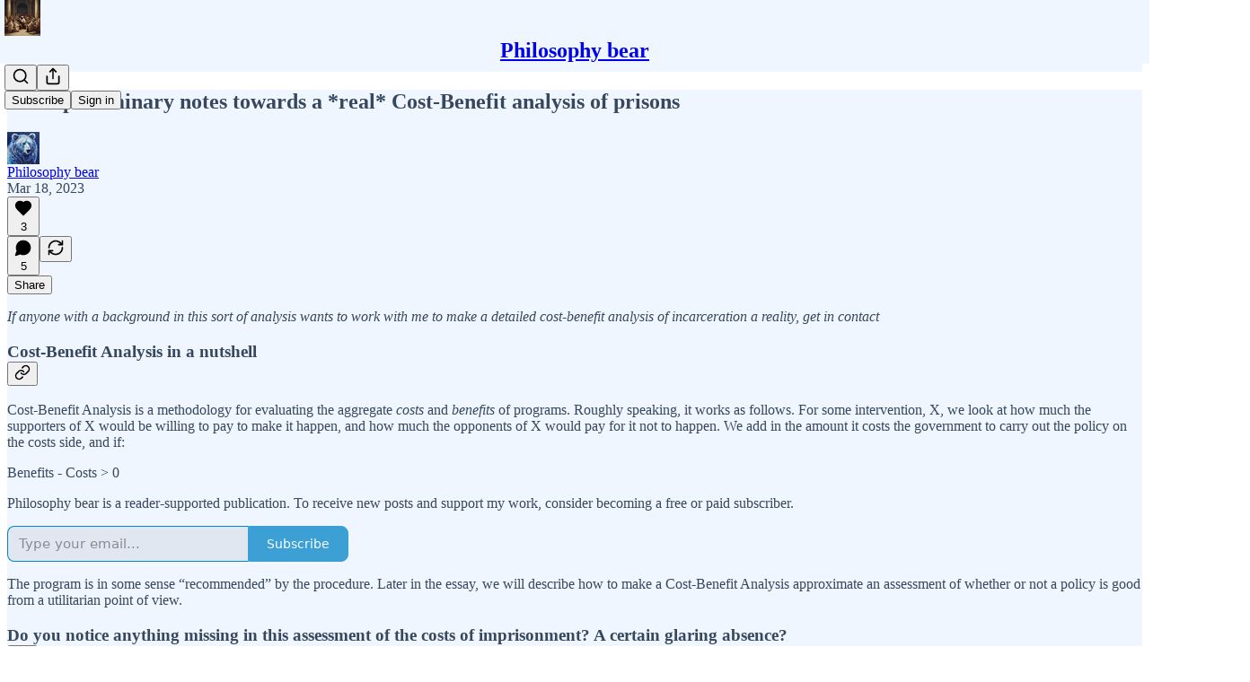

--- FILE ---
content_type: text/html; charset=utf-8
request_url: https://philosophybear.substack.com/p/some-preliminary-notes-towards-a
body_size: 42120
content:
<!DOCTYPE html>
<html lang="en">
    <head>
        <meta charset="utf-8" />
        <meta name="norton-safeweb-site-verification" content="24usqpep0ejc5w6hod3dulxwciwp0djs6c6ufp96av3t4whuxovj72wfkdjxu82yacb7430qjm8adbd5ezlt4592dq4zrvadcn9j9n-0btgdzpiojfzno16-fnsnu7xd" />
        
        <link rel="preconnect" href="https://substackcdn.com" />
        

        
            <title data-rh="true">Some preliminary notes towards a *real* Cost-Benefit analysis of prisons</title>
            
            <meta data-rh="true" name="theme-color" content="#eff6ff"/><meta data-rh="true" property="og:type" content="article"/><meta data-rh="true" property="og:title" content="Some preliminary notes towards a *real* Cost-Benefit analysis of prisons"/><meta data-rh="true" name="twitter:title" content="Some preliminary notes towards a *real* Cost-Benefit analysis of prisons"/><meta data-rh="true" name="description" content="If anyone with a background in this sort of analysis wants to work with me to make a detailed cost-benefit analysis of incarceration a reality, get in contact"/><meta data-rh="true" property="og:description" content="If anyone with a background in this sort of analysis wants to work with me to make a detailed cost-benefit analysis of incarceration a reality, get in contact"/><meta data-rh="true" name="twitter:description" content="If anyone with a background in this sort of analysis wants to work with me to make a detailed cost-benefit analysis of incarceration a reality, get in contact"/><meta data-rh="true" property="og:image" content="https://substackcdn.com/image/fetch/$s_!sh6h!,w_1200,h_675,c_fill,f_jpg,q_auto:good,fl_progressive:steep,g_auto/https%3A%2F%2Fsubstack-post-media.s3.amazonaws.com%2Fpublic%2Fimages%2Fa08181a0-ac1e-4b05-bef8-c0405c776445_612x557.jpeg"/><meta data-rh="true" name="twitter:image" content="https://substackcdn.com/image/fetch/$s_!0Uju!,f_auto,q_auto:best,fl_progressive:steep/https%3A%2F%2Fphilosophybear.substack.com%2Fapi%2Fv1%2Fpost_preview%2F103783314%2Ftwitter.jpg%3Fversion%3D4"/><meta data-rh="true" name="twitter:card" content="summary_large_image"/>
            
            
        

        

        <style>
          @layer legacy, tailwind, pencraftReset, pencraft;
        </style>

        
        <link rel="preload" as="style" href="https://substackcdn.com/bundle/theme/main.57ec6396ea4b5be03b65.css" />
        
        <link rel="preload" as="style" href="https://substackcdn.com/bundle/theme/color_links.c9908948e2f4e05476e6.css" />
        
        
        
        <link rel="preload" as="font" href="https://fonts.gstatic.com/s/spectral/v13/rnCr-xNNww_2s0amA9M5knjsS_ul.woff2" crossorigin />
        

        
            
                <link rel="stylesheet" type="text/css" href="https://substackcdn.com/bundle/static/css/7276.42f3d4e7.css" />
            
                <link rel="stylesheet" type="text/css" href="https://substackcdn.com/bundle/static/css/7045.0b7473d2.css" />
            
                <link rel="stylesheet" type="text/css" href="https://substackcdn.com/bundle/static/css/852.9cd7f82f.css" />
            
                <link rel="stylesheet" type="text/css" href="https://substackcdn.com/bundle/static/css/8577.8d59a919.css" />
            
                <link rel="stylesheet" type="text/css" href="https://substackcdn.com/bundle/static/css/2967.9706c5e5.css" />
            
                <link rel="stylesheet" type="text/css" href="https://substackcdn.com/bundle/static/css/5611.463006e7.css" />
            
                <link rel="stylesheet" type="text/css" href="https://substackcdn.com/bundle/static/css/5234.fa27c86a.css" />
            
                <link rel="stylesheet" type="text/css" href="https://substackcdn.com/bundle/static/css/5366.448b38a4.css" />
            
                <link rel="stylesheet" type="text/css" href="https://substackcdn.com/bundle/static/css/3401.b546e778.css" />
            
                <link rel="stylesheet" type="text/css" href="https://substackcdn.com/bundle/static/css/5136.b664b468.css" />
            
                <link rel="stylesheet" type="text/css" href="https://substackcdn.com/bundle/static/css/main.aba729d8.css" />
            
                <link rel="stylesheet" type="text/css" href="https://substackcdn.com/bundle/static/css/6379.813be60f.css" />
            
                <link rel="stylesheet" type="text/css" href="https://substackcdn.com/bundle/static/css/5136.b664b468.css" />
            
                <link rel="stylesheet" type="text/css" href="https://substackcdn.com/bundle/static/css/3401.b546e778.css" />
            
                <link rel="stylesheet" type="text/css" href="https://substackcdn.com/bundle/static/css/5366.448b38a4.css" />
            
                <link rel="stylesheet" type="text/css" href="https://substackcdn.com/bundle/static/css/5234.fa27c86a.css" />
            
                <link rel="stylesheet" type="text/css" href="https://substackcdn.com/bundle/static/css/5611.463006e7.css" />
            
                <link rel="stylesheet" type="text/css" href="https://substackcdn.com/bundle/static/css/2967.9706c5e5.css" />
            
                <link rel="stylesheet" type="text/css" href="https://substackcdn.com/bundle/static/css/8577.8d59a919.css" />
            
                <link rel="stylesheet" type="text/css" href="https://substackcdn.com/bundle/static/css/7045.0b7473d2.css" />
            
        

        
        
        
        
        <meta name="viewport" content="width=device-width, initial-scale=1, maximum-scale=1, user-scalable=0, viewport-fit=cover" />
        <meta name="author" content="Philosophy bear" />
        <meta property="og:url" content="https://philosophybear.substack.com/p/some-preliminary-notes-towards-a" />
        
        
        <link rel="canonical" href="https://philosophybear.substack.com/p/some-preliminary-notes-towards-a" />
        

        

        

        

        
            
                <link rel="shortcut icon" href="https://substackcdn.com/image/fetch/$s_!mUfs!,f_auto,q_auto:good,fl_progressive:steep/https%3A%2F%2Fsubstack-post-media.s3.amazonaws.com%2Fpublic%2Fimages%2F5df8906f-6a90-4f11-9fe9-a59a9c613937%2Ffavicon.ico">
            
        
            
                <link rel="icon" type="image/png" sizes="16x16" href="https://substackcdn.com/image/fetch/$s_!IbcG!,f_auto,q_auto:good,fl_progressive:steep/https%3A%2F%2Fsubstack-post-media.s3.amazonaws.com%2Fpublic%2Fimages%2F5df8906f-6a90-4f11-9fe9-a59a9c613937%2Ffavicon-16x16.png">
            
        
            
                <link rel="icon" type="image/png" sizes="32x32" href="https://substackcdn.com/image/fetch/$s_!orDG!,f_auto,q_auto:good,fl_progressive:steep/https%3A%2F%2Fsubstack-post-media.s3.amazonaws.com%2Fpublic%2Fimages%2F5df8906f-6a90-4f11-9fe9-a59a9c613937%2Ffavicon-32x32.png">
            
        
            
                <link rel="icon" type="image/png" sizes="48x48" href="https://substackcdn.com/image/fetch/$s_!Uo2c!,f_auto,q_auto:good,fl_progressive:steep/https%3A%2F%2Fsubstack-post-media.s3.amazonaws.com%2Fpublic%2Fimages%2F5df8906f-6a90-4f11-9fe9-a59a9c613937%2Ffavicon-48x48.png">
            
        
            
                <link rel="apple-touch-icon" sizes="57x57" href="https://substackcdn.com/image/fetch/$s_!yJPK!,f_auto,q_auto:good,fl_progressive:steep/https%3A%2F%2Fsubstack-post-media.s3.amazonaws.com%2Fpublic%2Fimages%2F5df8906f-6a90-4f11-9fe9-a59a9c613937%2Fapple-touch-icon-57x57.png">
            
        
            
                <link rel="apple-touch-icon" sizes="60x60" href="https://substackcdn.com/image/fetch/$s_!vqQq!,f_auto,q_auto:good,fl_progressive:steep/https%3A%2F%2Fsubstack-post-media.s3.amazonaws.com%2Fpublic%2Fimages%2F5df8906f-6a90-4f11-9fe9-a59a9c613937%2Fapple-touch-icon-60x60.png">
            
        
            
                <link rel="apple-touch-icon" sizes="72x72" href="https://substackcdn.com/image/fetch/$s_!r7Tu!,f_auto,q_auto:good,fl_progressive:steep/https%3A%2F%2Fsubstack-post-media.s3.amazonaws.com%2Fpublic%2Fimages%2F5df8906f-6a90-4f11-9fe9-a59a9c613937%2Fapple-touch-icon-72x72.png">
            
        
            
                <link rel="apple-touch-icon" sizes="76x76" href="https://substackcdn.com/image/fetch/$s_!OFHq!,f_auto,q_auto:good,fl_progressive:steep/https%3A%2F%2Fsubstack-post-media.s3.amazonaws.com%2Fpublic%2Fimages%2F5df8906f-6a90-4f11-9fe9-a59a9c613937%2Fapple-touch-icon-76x76.png">
            
        
            
                <link rel="apple-touch-icon" sizes="114x114" href="https://substackcdn.com/image/fetch/$s_!T6xm!,f_auto,q_auto:good,fl_progressive:steep/https%3A%2F%2Fsubstack-post-media.s3.amazonaws.com%2Fpublic%2Fimages%2F5df8906f-6a90-4f11-9fe9-a59a9c613937%2Fapple-touch-icon-114x114.png">
            
        
            
                <link rel="apple-touch-icon" sizes="120x120" href="https://substackcdn.com/image/fetch/$s_!Bill!,f_auto,q_auto:good,fl_progressive:steep/https%3A%2F%2Fsubstack-post-media.s3.amazonaws.com%2Fpublic%2Fimages%2F5df8906f-6a90-4f11-9fe9-a59a9c613937%2Fapple-touch-icon-120x120.png">
            
        
            
                <link rel="apple-touch-icon" sizes="144x144" href="https://substackcdn.com/image/fetch/$s_!OpNJ!,f_auto,q_auto:good,fl_progressive:steep/https%3A%2F%2Fsubstack-post-media.s3.amazonaws.com%2Fpublic%2Fimages%2F5df8906f-6a90-4f11-9fe9-a59a9c613937%2Fapple-touch-icon-144x144.png">
            
        
            
                <link rel="apple-touch-icon" sizes="152x152" href="https://substackcdn.com/image/fetch/$s_!vv79!,f_auto,q_auto:good,fl_progressive:steep/https%3A%2F%2Fsubstack-post-media.s3.amazonaws.com%2Fpublic%2Fimages%2F5df8906f-6a90-4f11-9fe9-a59a9c613937%2Fapple-touch-icon-152x152.png">
            
        
            
                <link rel="apple-touch-icon" sizes="167x167" href="https://substackcdn.com/image/fetch/$s_!quZ5!,f_auto,q_auto:good,fl_progressive:steep/https%3A%2F%2Fsubstack-post-media.s3.amazonaws.com%2Fpublic%2Fimages%2F5df8906f-6a90-4f11-9fe9-a59a9c613937%2Fapple-touch-icon-167x167.png">
            
        
            
                <link rel="apple-touch-icon" sizes="180x180" href="https://substackcdn.com/image/fetch/$s_!kcMg!,f_auto,q_auto:good,fl_progressive:steep/https%3A%2F%2Fsubstack-post-media.s3.amazonaws.com%2Fpublic%2Fimages%2F5df8906f-6a90-4f11-9fe9-a59a9c613937%2Fapple-touch-icon-180x180.png">
            
        
            
                <link rel="apple-touch-icon" sizes="1024x1024" href="https://substackcdn.com/image/fetch/$s_!RtKY!,f_auto,q_auto:good,fl_progressive:steep/https%3A%2F%2Fsubstack-post-media.s3.amazonaws.com%2Fpublic%2Fimages%2F5df8906f-6a90-4f11-9fe9-a59a9c613937%2Fapple-touch-icon-1024x1024.png">
            
        
            
        
            
        
            
        

        

        
            <link rel="alternate" type="application/rss+xml" href="/feed" title="Philosophy bear"/>
        

        
        
          <style>
            @font-face{font-family:'Spectral';font-style:italic;font-weight:400;font-display:fallback;src:url(https://fonts.gstatic.com/s/spectral/v13/rnCt-xNNww_2s0amA9M8on7mTNmnUHowCw.woff2) format('woff2');unicode-range:U+0301,U+0400-045F,U+0490-0491,U+04B0-04B1,U+2116}@font-face{font-family:'Spectral';font-style:italic;font-weight:400;font-display:fallback;src:url(https://fonts.gstatic.com/s/spectral/v13/rnCt-xNNww_2s0amA9M8onXmTNmnUHowCw.woff2) format('woff2');unicode-range:U+0102-0103,U+0110-0111,U+0128-0129,U+0168-0169,U+01A0-01A1,U+01AF-01B0,U+0300-0301,U+0303-0304,U+0308-0309,U+0323,U+0329,U+1EA0-1EF9,U+20AB}@font-face{font-family:'Spectral';font-style:italic;font-weight:400;font-display:fallback;src:url(https://fonts.gstatic.com/s/spectral/v13/rnCt-xNNww_2s0amA9M8onTmTNmnUHowCw.woff2) format('woff2');unicode-range:U+0100-02AF,U+0304,U+0308,U+0329,U+1E00-1E9F,U+1EF2-1EFF,U+2020,U+20A0-20AB,U+20AD-20CF,U+2113,U+2C60-2C7F,U+A720-A7FF}@font-face{font-family:'Spectral';font-style:italic;font-weight:400;font-display:fallback;src:url(https://fonts.gstatic.com/s/spectral/v13/rnCt-xNNww_2s0amA9M8onrmTNmnUHo.woff2) format('woff2');unicode-range:U+0000-00FF,U+0131,U+0152-0153,U+02BB-02BC,U+02C6,U+02DA,U+02DC,U+0304,U+0308,U+0329,U+2000-206F,U+2074,U+20AC,U+2122,U+2191,U+2193,U+2212,U+2215,U+FEFF,U+FFFD}@font-face{font-family:'Spectral';font-style:normal;font-weight:400;font-display:fallback;src:url(https://fonts.gstatic.com/s/spectral/v13/rnCr-xNNww_2s0amA9M9knjsS_ulYHs.woff2) format('woff2');unicode-range:U+0301,U+0400-045F,U+0490-0491,U+04B0-04B1,U+2116}@font-face{font-family:'Spectral';font-style:normal;font-weight:400;font-display:fallback;src:url(https://fonts.gstatic.com/s/spectral/v13/rnCr-xNNww_2s0amA9M2knjsS_ulYHs.woff2) format('woff2');unicode-range:U+0102-0103,U+0110-0111,U+0128-0129,U+0168-0169,U+01A0-01A1,U+01AF-01B0,U+0300-0301,U+0303-0304,U+0308-0309,U+0323,U+0329,U+1EA0-1EF9,U+20AB}@font-face{font-family:'Spectral';font-style:normal;font-weight:400;font-display:fallback;src:url(https://fonts.gstatic.com/s/spectral/v13/rnCr-xNNww_2s0amA9M3knjsS_ulYHs.woff2) format('woff2');unicode-range:U+0100-02AF,U+0304,U+0308,U+0329,U+1E00-1E9F,U+1EF2-1EFF,U+2020,U+20A0-20AB,U+20AD-20CF,U+2113,U+2C60-2C7F,U+A720-A7FF}@font-face{font-family:'Spectral';font-style:normal;font-weight:400;font-display:fallback;src:url(https://fonts.gstatic.com/s/spectral/v13/rnCr-xNNww_2s0amA9M5knjsS_ul.woff2) format('woff2');unicode-range:U+0000-00FF,U+0131,U+0152-0153,U+02BB-02BC,U+02C6,U+02DA,U+02DC,U+0304,U+0308,U+0329,U+2000-206F,U+2074,U+20AC,U+2122,U+2191,U+2193,U+2212,U+2215,U+FEFF,U+FFFD}@font-face{font-family:'Spectral';font-style:normal;font-weight:600;font-display:fallback;src:url(https://fonts.gstatic.com/s/spectral/v13/rnCs-xNNww_2s0amA9vmtm3FafaPWnIIMrY.woff2) format('woff2');unicode-range:U+0301,U+0400-045F,U+0490-0491,U+04B0-04B1,U+2116}@font-face{font-family:'Spectral';font-style:normal;font-weight:600;font-display:fallback;src:url(https://fonts.gstatic.com/s/spectral/v13/rnCs-xNNww_2s0amA9vmtm3OafaPWnIIMrY.woff2) format('woff2');unicode-range:U+0102-0103,U+0110-0111,U+0128-0129,U+0168-0169,U+01A0-01A1,U+01AF-01B0,U+0300-0301,U+0303-0304,U+0308-0309,U+0323,U+0329,U+1EA0-1EF9,U+20AB}@font-face{font-family:'Spectral';font-style:normal;font-weight:600;font-display:fallback;src:url(https://fonts.gstatic.com/s/spectral/v13/rnCs-xNNww_2s0amA9vmtm3PafaPWnIIMrY.woff2) format('woff2');unicode-range:U+0100-02AF,U+0304,U+0308,U+0329,U+1E00-1E9F,U+1EF2-1EFF,U+2020,U+20A0-20AB,U+20AD-20CF,U+2113,U+2C60-2C7F,U+A720-A7FF}@font-face{font-family:'Spectral';font-style:normal;font-weight:600;font-display:fallback;src:url(https://fonts.gstatic.com/s/spectral/v13/rnCs-xNNww_2s0amA9vmtm3BafaPWnII.woff2) format('woff2');unicode-range:U+0000-00FF,U+0131,U+0152-0153,U+02BB-02BC,U+02C6,U+02DA,U+02DC,U+0304,U+0308,U+0329,U+2000-206F,U+2074,U+20AC,U+2122,U+2191,U+2193,U+2212,U+2215,U+FEFF,U+FFFD}
            
          </style>
        
        

        <style>:root{--color_theme_bg_pop:#0284c7;--background_pop:#0284c7;--color_theme_bg_web:#eff6ff;--cover_bg_color:#eff6ff;--cover_bg_color_secondary:#e1e7f0;--background_pop_darken:#0273ae;--print_on_pop:#ffffff;--color_theme_bg_pop_darken:#0273ae;--color_theme_print_on_pop:#ffffff;--color_theme_bg_pop_20:rgba(2, 132, 199, 0.2);--color_theme_bg_pop_30:rgba(2, 132, 199, 0.3);--print_pop:#0284c7;--color_theme_accent:#0284c7;--cover_print_primary:#363737;--cover_print_secondary:#757575;--cover_print_tertiary:#b6b6b6;--cover_border_color:#0284c7;--home_hero:feature;--home_posts:grid;--web_bg_color:#eff6ff;--background_contrast_1:#e1e7f0;--background_contrast_2:#cfd5dd;--background_contrast_3:#acb1b7;--background_contrast_4:#898d92;--background_contrast_5:#4b4e51;--color_theme_bg_contrast_1:#e1e7f0;--color_theme_bg_contrast_2:#cfd5dd;--color_theme_bg_contrast_3:#acb1b7;--color_theme_bg_contrast_4:#898d92;--color_theme_bg_contrast_5:#4b4e51;--color_theme_bg_elevated:#eff6ff;--color_theme_bg_elevated_secondary:#e1e7f0;--color_theme_bg_elevated_tertiary:#cfd5dd;--color_theme_detail:#d7dde6;--background_contrast_pop:rgba(2, 132, 199, 0.4);--color_theme_bg_contrast_pop:rgba(2, 132, 199, 0.4);--theme_bg_is_dark:0;--print_on_web_bg_color:hsl(213.75, 25.688073394495408%, 28.921568627450984%);--print_secondary_on_web_bg_color:#808387;--background_pop_rgb:2, 132, 199;--color_theme_bg_pop_rgb:2, 132, 199;--color_theme_accent_rgb:2, 132, 199;}</style>

        
            <link rel="stylesheet" href="https://substackcdn.com/bundle/theme/main.57ec6396ea4b5be03b65.css" />
        
            <link rel="stylesheet" href="https://substackcdn.com/bundle/theme/color_links.c9908948e2f4e05476e6.css" />
        

        <style></style>

        

        

        

        
    </head>

    <body class="">
        

        
            <noscript><iframe src="https://www.googletagmanager.com/ns.html?id=  GTM-WD77TK3" height="0"
                              width="0" style="display:none;visibility:hidden"></iframe></noscript>
        

        

        

        

        

        <div id="entry">
            <div id="main" class="main typography use-theme-bg"><div class="pencraft pc-display-contents pc-reset pubTheme-yiXxQA"><div data-testid="navbar" class="main-menu"><div class="mainMenuContent-DME8DR"><div style="position:relative;height:71px;" class="pencraft pc-display-flex pc-gap-12 pc-paddingLeft-20 pc-paddingRight-20 pc-justifyContent-space-between pc-alignItems-center pc-reset border-bottom-detail-k1F6C4 topBar-pIF0J1"><div style="flex-basis:0px;flex-grow:1;" class="logoContainer-p12gJb"><a href="/" native class="pencraft pc-display-contents pc-reset"><div draggable="false" class="pencraft pc-display-flex pc-position-relative pc-reset"><div style="width:40px;height:40px;" class="pencraft pc-display-flex pc-reset bg-white-ZBV5av pc-borderRadius-sm overflow-hidden-WdpwT6 sizing-border-box-DggLA4"><picture><source type="image/webp" srcset="https://substackcdn.com/image/fetch/$s_!uPfY!,w_80,h_80,c_fill,f_webp,q_auto:good,fl_progressive:steep,g_auto/https%3A%2F%2Fsubstack-post-media.s3.amazonaws.com%2Fpublic%2Fimages%2F7a93c9e5-2d25-457f-8566-a88f7db4675f_580x580.png"/><img src="https://substackcdn.com/image/fetch/$s_!uPfY!,w_80,h_80,c_fill,f_auto,q_auto:good,fl_progressive:steep,g_auto/https%3A%2F%2Fsubstack-post-media.s3.amazonaws.com%2Fpublic%2Fimages%2F7a93c9e5-2d25-457f-8566-a88f7db4675f_580x580.png" sizes="100vw" alt="Philosophy bear" width="80" height="80" style="width:40px;height:40px;" draggable="false" class="img-OACg1c object-fit-cover-u4ReeV pencraft pc-reset"/></picture></div></div></a></div><div style="flex-grow:0;" class="titleContainer-DJYq5v"><h1 class="pencraft pc-reset font-pub-headings-FE5byy reset-IxiVJZ title-oOnUGd"><a href="/" class="pencraft pc-display-contents pc-reset">Philosophy bear</a></h1></div><div style="flex-basis:0px;flex-grow:1;" class="pencraft pc-display-flex pc-justifyContent-flex-end pc-alignItems-center pc-reset"><div class="buttonsContainer-SJBuep"><div class="pencraft pc-display-flex pc-gap-8 pc-justifyContent-flex-end pc-alignItems-center pc-reset navbar-buttons"><div class="pencraft pc-display-flex pc-gap-4 pc-reset"><span data-state="closed"><button tabindex="0" type="button" aria-label="Search" class="pencraft pc-reset pencraft iconButton-mq_Et5 iconButtonBase-dJGHgN buttonBase-GK1x3M buttonStyle-r7yGCK size_md-gCDS3o priority_tertiary-rlke8z"><svg xmlns="http://www.w3.org/2000/svg" width="20" height="20" viewBox="0 0 24 24" fill="none" stroke="currentColor" stroke-width="2" stroke-linecap="round" stroke-linejoin="round" class="lucide lucide-search"><circle cx="11" cy="11" r="8"></circle><path d="m21 21-4.3-4.3"></path></svg></button></span><button tabindex="0" type="button" aria-label="Share Publication" id="headlessui-menu-button-P0-5" aria-haspopup="menu" aria-expanded="false" data-headlessui-state class="pencraft pc-reset pencraft iconButton-mq_Et5 iconButtonBase-dJGHgN buttonBase-GK1x3M buttonStyle-r7yGCK size_md-gCDS3o priority_tertiary-rlke8z"><svg xmlns="http://www.w3.org/2000/svg" width="20" height="20" viewBox="0 0 24 24" fill="none" stroke="currentColor" stroke-width="2" stroke-linecap="round" stroke-linejoin="round" class="lucide lucide-share"><path d="M4 12v8a2 2 0 0 0 2 2h12a2 2 0 0 0 2-2v-8"></path><polyline points="16 6 12 2 8 6"></polyline><line x1="12" x2="12" y1="2" y2="15"></line></svg></button></div><button tabindex="0" type="button" data-testid="noncontributor-cta-button" class="pencraft pc-reset pencraft buttonBase-GK1x3M buttonText-X0uSmG buttonStyle-r7yGCK priority_primary-RfbeYt size_md-gCDS3o">Subscribe</button><button tabindex="0" type="button" native data-href="https://substack.com/sign-in?redirect=%2Fp%2Fsome-preliminary-notes-towards-a&amp;for_pub=philosophybear" class="pencraft pc-reset pencraft buttonBase-GK1x3M buttonText-X0uSmG buttonStyle-r7yGCK priority_tertiary-rlke8z size_md-gCDS3o">Sign in</button></div></div></div></div></div><div style="height:72px;"></div></div></div><div><script type="application/ld+json">{"@context":"https://schema.org","@type":"NewsArticle","url":"https://philosophybear.substack.com/p/some-preliminary-notes-towards-a","mainEntityOfPage":"https://philosophybear.substack.com/p/some-preliminary-notes-towards-a","headline":"Some preliminary notes towards a *real* Cost-Benefit analysis of prisons","description":"If anyone with a background in this sort of analysis wants to work with me to make a detailed cost-benefit analysis of incarceration a reality, get in contact","image":[{"@type":"ImageObject","url":"https://substackcdn.com/image/fetch/$s_!sh6h!,f_auto,q_auto:good,fl_progressive:steep/https%3A%2F%2Fsubstack-post-media.s3.amazonaws.com%2Fpublic%2Fimages%2Fa08181a0-ac1e-4b05-bef8-c0405c776445_612x557.jpeg"}],"datePublished":"2023-03-18T09:07:52+00:00","dateModified":"2023-03-18T09:07:52+00:00","isAccessibleForFree":true,"author":[{"@type":"Person","name":"Philosophy bear","url":"https://substack.com/@philosophybear","description":"Philosopher & political economist","identifier":"user:8999166","image":{"@type":"ImageObject","contentUrl":"https://substackcdn.com/image/fetch/$s_!dvzx!,f_auto,q_auto:good,fl_progressive:steep/https%3A%2F%2Fsubstack-post-media.s3.amazonaws.com%2Fpublic%2Fimages%2F5e1cda02-c0b0-46fc-a9bc-2d93a64fa95e_609x609.png","thumbnailUrl":"https://substackcdn.com/image/fetch/$s_!dvzx!,w_128,h_128,c_limit,f_auto,q_auto:good,fl_progressive:steep/https%3A%2F%2Fsubstack-post-media.s3.amazonaws.com%2Fpublic%2Fimages%2F5e1cda02-c0b0-46fc-a9bc-2d93a64fa95e_609x609.png"}}],"publisher":{"@type":"Organization","name":"Philosophy bear","url":"https://philosophybear.substack.com","description":"Formerly de Pony Sum. A blog for philosophy, politics, political economy, psychology & more.","interactionStatistic":{"@type":"InteractionCounter","name":"Subscribers","interactionType":"https://schema.org/SubscribeAction","userInteractionCount":1000},"identifier":"pub:39466","logo":{"@type":"ImageObject","url":"https://substackcdn.com/image/fetch/$s_!uPfY!,f_auto,q_auto:good,fl_progressive:steep/https%3A%2F%2Fsubstack-post-media.s3.amazonaws.com%2Fpublic%2Fimages%2F7a93c9e5-2d25-457f-8566-a88f7db4675f_580x580.png","contentUrl":"https://substackcdn.com/image/fetch/$s_!uPfY!,f_auto,q_auto:good,fl_progressive:steep/https%3A%2F%2Fsubstack-post-media.s3.amazonaws.com%2Fpublic%2Fimages%2F7a93c9e5-2d25-457f-8566-a88f7db4675f_580x580.png","thumbnailUrl":"https://substackcdn.com/image/fetch/$s_!uPfY!,w_128,h_128,c_limit,f_auto,q_auto:good,fl_progressive:steep/https%3A%2F%2Fsubstack-post-media.s3.amazonaws.com%2Fpublic%2Fimages%2F7a93c9e5-2d25-457f-8566-a88f7db4675f_580x580.png"},"image":{"@type":"ImageObject","url":"https://substackcdn.com/image/fetch/$s_!uPfY!,f_auto,q_auto:good,fl_progressive:steep/https%3A%2F%2Fsubstack-post-media.s3.amazonaws.com%2Fpublic%2Fimages%2F7a93c9e5-2d25-457f-8566-a88f7db4675f_580x580.png","contentUrl":"https://substackcdn.com/image/fetch/$s_!uPfY!,f_auto,q_auto:good,fl_progressive:steep/https%3A%2F%2Fsubstack-post-media.s3.amazonaws.com%2Fpublic%2Fimages%2F7a93c9e5-2d25-457f-8566-a88f7db4675f_580x580.png","thumbnailUrl":"https://substackcdn.com/image/fetch/$s_!uPfY!,w_128,h_128,c_limit,f_auto,q_auto:good,fl_progressive:steep/https%3A%2F%2Fsubstack-post-media.s3.amazonaws.com%2Fpublic%2Fimages%2F7a93c9e5-2d25-457f-8566-a88f7db4675f_580x580.png"},"sameAs":["https://twitter.com/sumdepony"]},"interactionStatistic":[{"@type":"InteractionCounter","interactionType":"https://schema.org/LikeAction","userInteractionCount":3},{"@type":"InteractionCounter","interactionType":"https://schema.org/ShareAction","userInteractionCount":0},{"@type":"InteractionCounter","interactionType":"https://schema.org/CommentAction","userInteractionCount":5}]}</script><div aria-label="Post" role="main" class="single-post-container"><div class="container"><div class="single-post"><div class="pencraft pc-display-contents pc-reset pubTheme-yiXxQA"><article class="typography newsletter-post post"><div role="region" aria-label="Post header" class="post-header"><h1 dir="auto" class="post-title published title-X77sOw">Some preliminary notes towards a *real* Cost-Benefit analysis of prisons</h1><div aria-label="Post UFI" role="region" class="pencraft pc-display-flex pc-flexDirection-column pc-paddingBottom-16 pc-reset"><div class="pencraft pc-display-flex pc-flexDirection-column pc-paddingTop-16 pc-paddingBottom-16 pc-reset"><div class="pencraft pc-display-flex pc-gap-12 pc-alignItems-center pc-reset byline-wrapper"><div class="pencraft pc-display-flex pc-reset"><div class="pencraft pc-display-flex pc-flexDirection-row pc-gap-8 pc-alignItems-center pc-justifyContent-flex-start pc-reset"><div style="--scale:36px;--offset:9px;--border-width:4.5px;" class="pencraft pc-display-flex pc-flexDirection-row pc-alignItems-center pc-justifyContent-flex-start pc-reset ltr-qDBmby"><a href="https://substack.com/@philosophybear" aria-label="View Philosophy bear's profile" class="pencraft pc-display-contents pc-reset"><div style="--scale:36px;" tabindex="0" class="pencraft pc-display-flex pc-width-36 pc-height-36 pc-justifyContent-center pc-alignItems-center pc-position-relative pc-reset bg-secondary-UUD3_J flex-auto-j3S2WA animate-XFJxE4 outline-detail-vcQLyr pc-borderRadius-full overflow-hidden-WdpwT6 sizing-border-box-DggLA4 pressable-sm-YIJFKJ showFocus-sk_vEm container-TAtrWj interactive-UkK0V6 avatar-u8q6xB last-JfNEJ_"><div style="--scale:36px;" title="Philosophy bear" class="pencraft pc-display-flex pc-width-36 pc-height-36 pc-justifyContent-center pc-alignItems-center pc-position-relative pc-reset bg-secondary-UUD3_J flex-auto-j3S2WA outline-detail-vcQLyr pc-borderRadius-full overflow-hidden-WdpwT6 sizing-border-box-DggLA4 container-TAtrWj"><picture><source type="image/webp" srcset="https://substackcdn.com/image/fetch/$s_!dvzx!,w_36,h_36,c_fill,f_webp,q_auto:good,fl_progressive:steep/https%3A%2F%2Fsubstack-post-media.s3.amazonaws.com%2Fpublic%2Fimages%2F5e1cda02-c0b0-46fc-a9bc-2d93a64fa95e_609x609.png 36w, https://substackcdn.com/image/fetch/$s_!dvzx!,w_72,h_72,c_fill,f_webp,q_auto:good,fl_progressive:steep/https%3A%2F%2Fsubstack-post-media.s3.amazonaws.com%2Fpublic%2Fimages%2F5e1cda02-c0b0-46fc-a9bc-2d93a64fa95e_609x609.png 72w, https://substackcdn.com/image/fetch/$s_!dvzx!,w_108,h_108,c_fill,f_webp,q_auto:good,fl_progressive:steep/https%3A%2F%2Fsubstack-post-media.s3.amazonaws.com%2Fpublic%2Fimages%2F5e1cda02-c0b0-46fc-a9bc-2d93a64fa95e_609x609.png 108w" sizes="36px"/><img src="https://substackcdn.com/image/fetch/$s_!dvzx!,w_36,h_36,c_fill,f_auto,q_auto:good,fl_progressive:steep/https%3A%2F%2Fsubstack-post-media.s3.amazonaws.com%2Fpublic%2Fimages%2F5e1cda02-c0b0-46fc-a9bc-2d93a64fa95e_609x609.png" sizes="36px" alt="Philosophy bear's avatar" srcset="https://substackcdn.com/image/fetch/$s_!dvzx!,w_36,h_36,c_fill,f_auto,q_auto:good,fl_progressive:steep/https%3A%2F%2Fsubstack-post-media.s3.amazonaws.com%2Fpublic%2Fimages%2F5e1cda02-c0b0-46fc-a9bc-2d93a64fa95e_609x609.png 36w, https://substackcdn.com/image/fetch/$s_!dvzx!,w_72,h_72,c_fill,f_auto,q_auto:good,fl_progressive:steep/https%3A%2F%2Fsubstack-post-media.s3.amazonaws.com%2Fpublic%2Fimages%2F5e1cda02-c0b0-46fc-a9bc-2d93a64fa95e_609x609.png 72w, https://substackcdn.com/image/fetch/$s_!dvzx!,w_108,h_108,c_fill,f_auto,q_auto:good,fl_progressive:steep/https%3A%2F%2Fsubstack-post-media.s3.amazonaws.com%2Fpublic%2Fimages%2F5e1cda02-c0b0-46fc-a9bc-2d93a64fa95e_609x609.png 108w" width="36" height="36" draggable="false" class="img-OACg1c object-fit-cover-u4ReeV pencraft pc-reset"/></picture></div></div></a></div></div></div><div class="pencraft pc-display-flex pc-flexDirection-column pc-reset"><div class="pencraft pc-reset color-pub-primary-text-NyXPlw line-height-20-t4M0El font-meta-MWBumP size-11-NuY2Zx weight-medium-fw81nC transform-uppercase-yKDgcq reset-IxiVJZ meta-EgzBVA"><span data-state="closed"><a href="https://substack.com/@philosophybear" class="pencraft pc-reset decoration-hover-underline-ClDVRM reset-IxiVJZ">Philosophy bear</a></span></div><div class="pencraft pc-display-flex pc-gap-4 pc-reset"><div class="pencraft pc-reset color-pub-secondary-text-hGQ02T line-height-20-t4M0El font-meta-MWBumP size-11-NuY2Zx weight-medium-fw81nC transform-uppercase-yKDgcq reset-IxiVJZ meta-EgzBVA">Mar 18, 2023</div></div></div></div></div><div class="pencraft pc-display-flex pc-gap-16 pc-paddingTop-16 pc-paddingBottom-16 pc-justifyContent-space-between pc-alignItems-center pc-reset flex-grow-rzmknG border-top-detail-themed-k9TZAY border-bottom-detail-themed-Ua9186 post-ufi"><div class="pencraft pc-display-flex pc-gap-8 pc-reset"><div class="like-button-container post-ufi-button style-button"><button tabindex="0" type="button" aria-label="Like (3)" aria-pressed="false" class="pencraft pc-reset pencraft post-ufi-button style-button has-label with-border"><svg role="img" style="height:20px;width:20px;" width="20" height="20" viewBox="0 0 24 24" fill="#000000" stroke-width="2" stroke="#000" xmlns="http://www.w3.org/2000/svg" class="icon"><g><title></title><svg xmlns="http://www.w3.org/2000/svg" width="24" height="24" viewBox="0 0 24 24" stroke-width="2" stroke-linecap="round" stroke-linejoin="round" class="lucide lucide-heart"><path d="M19 14c1.49-1.46 3-3.21 3-5.5A5.5 5.5 0 0 0 16.5 3c-1.76 0-3 .5-4.5 2-1.5-1.5-2.74-2-4.5-2A5.5 5.5 0 0 0 2 8.5c0 2.3 1.5 4.05 3 5.5l7 7Z"></path></svg></g></svg><div class="label">3</div></button></div><button tabindex="0" type="button" aria-label="View comments (5)" data-href="https://philosophybear.substack.com/p/some-preliminary-notes-towards-a/comments" class="pencraft pc-reset pencraft post-ufi-button style-button post-ufi-comment-button has-label with-border"><svg role="img" style="height:20px;width:20px;" width="20" height="20" viewBox="0 0 24 24" fill="#000000" stroke-width="2" stroke="#000" xmlns="http://www.w3.org/2000/svg" class="icon"><g><title></title><svg xmlns="http://www.w3.org/2000/svg" width="24" height="24" viewBox="0 0 24 24" stroke-width="2" stroke-linecap="round" stroke-linejoin="round" class="lucide lucide-message-circle"><path d="M7.9 20A9 9 0 1 0 4 16.1L2 22Z"></path></svg></g></svg><div class="label">5</div></button><button tabindex="0" type="button" class="pencraft pc-reset pencraft post-ufi-button style-button no-label with-border"><svg role="img" style="height:20px;width:20px;" width="20" height="20" viewBox="0 0 24 24" fill="none" stroke-width="2" stroke="#000" xmlns="http://www.w3.org/2000/svg" class="icon"><g><title></title><path d="M21 3V8M21 8H16M21 8L18 5.29962C16.7056 4.14183 15.1038 3.38328 13.3879 3.11547C11.6719 2.84766 9.9152 3.08203 8.32951 3.79031C6.74382 4.49858 5.39691 5.65051 4.45125 7.10715C3.5056 8.5638 3.00158 10.2629 3 11.9996M3 21V16M3 16H8M3 16L6 18.7C7.29445 19.8578 8.89623 20.6163 10.6121 20.8841C12.3281 21.152 14.0848 20.9176 15.6705 20.2093C17.2562 19.501 18.6031 18.3491 19.5487 16.8925C20.4944 15.4358 20.9984 13.7367 21 12" stroke-linecap="round" stroke-linejoin="round"></path></g></svg></button></div><div class="pencraft pc-display-flex pc-gap-8 pc-reset"><button tabindex="0" type="button" class="pencraft pc-reset pencraft post-ufi-button style-button has-label with-border"><div class="label">Share</div></button></div></div></div></div><div class="visibility-check"></div><div><div class="available-content"><div dir="auto" class="body markup"><p><em>If anyone with a background in this sort of analysis wants to work with me to make a detailed cost-benefit analysis of incarceration a reality, get in contact</em></p><h3 class="header-anchor-post">Cost-Benefit Analysis in a nutshell<div class="pencraft pc-display-flex pc-alignItems-center pc-position-absolute pc-reset header-anchor-parent"><div class="pencraft pc-display-contents pc-reset pubTheme-yiXxQA"><div id="§cost-benefit-analysis-in-a-nutshell" class="pencraft pc-reset header-anchor offset-top"></div><button tabindex="0" type="button" aria-label="Link" data-href="https://philosophybear.substack.com/i/103783314/cost-benefit-analysis-in-a-nutshell" class="pencraft pc-reset pencraft iconButton-mq_Et5 iconButtonBase-dJGHgN buttonBase-GK1x3M buttonStyle-r7yGCK size_sm-G3LciD priority_secondary-S63h9o"><svg xmlns="http://www.w3.org/2000/svg" width="18" height="18" viewBox="0 0 24 24" fill="none" stroke="currentColor" stroke-width="2" stroke-linecap="round" stroke-linejoin="round" class="lucide lucide-link"><path d="M10 13a5 5 0 0 0 7.54.54l3-3a5 5 0 0 0-7.07-7.07l-1.72 1.71"></path><path d="M14 11a5 5 0 0 0-7.54-.54l-3 3a5 5 0 0 0 7.07 7.07l1.71-1.71"></path></svg></button></div></div></h3><p><span>Cost-Benefit Analysis is a methodology for evaluating the aggregate </span><em>costs </em><span>and</span><em> benefits </em><span>of programs. Roughly speaking, it works as follows. For some intervention, X, we look at how much the supporters of X would be willing to pay to make it happen, and how much the opponents of X would pay for it not to happen. We add in the amount it costs the government to carry out the policy on the costs side, and if:</span></p><p>Benefits - Costs > 0</p><div class="subscription-widget-wrap"><div class="subscription-widget show-subscribe"><div class="preamble"><p>Philosophy bear is a reader-supported publication. To receive new posts and support my work, consider becoming a free or paid subscriber.</p></div><div data-component-name="SubscribeWidget" class="subscribe-widget"><div class="pencraft pc-display-flex pc-justifyContent-center pc-reset"><div class="container-IpPqBD"><form action="/api/v1/free?nojs=true" method="post" novalidate class="form form-M5sC90"><input type="hidden" name="first_url" value/><input type="hidden" name="first_referrer" value/><input type="hidden" name="current_url"/><input type="hidden" name="current_referrer"/><input type="hidden" name="first_session_url" value/><input type="hidden" name="first_session_referrer" value/><input type="hidden" name="referral_code"/><input type="hidden" name="source" value="subscribe-widget-preamble"/><input type="hidden" name="referring_pub_id"/><input type="hidden" name="additional_referring_pub_ids"/><div class="sideBySideWrap-vGXrwP"><div class="emailInputWrapper-QlA86j"><div class="pencraft pc-display-flex pc-minWidth-0 pc-position-relative pc-reset flex-auto-j3S2WA"><input name="email" placeholder="Type your email..." type="email" class="pencraft emailInput-OkIMeB input-y4v6N4 inputText-pV_yWb"/></div></div><button tabindex="0" type="submit" disabled class="pencraft pc-reset pencraft rightButton primary subscribe-btn button-VFSdkv buttonBase-GK1x3M"><span class="button-text ">Subscribe</span></button></div><div id="error-container"></div></form></div></div></div></div></div><p>The program is in some sense “recommended” by the procedure. Later in the essay, we will describe how to make a Cost-Benefit Analysis approximate an assessment of whether or not a policy is good from a utilitarian point of view.</p><h3 class="header-anchor-post">Do you notice anything missing in this assessment of the costs of imprisonment? A certain glaring absence?<div class="pencraft pc-display-flex pc-alignItems-center pc-position-absolute pc-reset header-anchor-parent"><div class="pencraft pc-display-contents pc-reset pubTheme-yiXxQA"><div id="§do-you-notice-anything-missing-in-this-assessment-of-the-costs-of-imprisonment-a-certain-glaring-absence" class="pencraft pc-reset header-anchor offset-top"></div><button tabindex="0" type="button" aria-label="Link" data-href="https://philosophybear.substack.com/i/103783314/do-you-notice-anything-missing-in-this-assessment-of-the-costs-of-imprisonment-a-certain-glaring-absence" class="pencraft pc-reset pencraft iconButton-mq_Et5 iconButtonBase-dJGHgN buttonBase-GK1x3M buttonStyle-r7yGCK size_sm-G3LciD priority_secondary-S63h9o"><svg xmlns="http://www.w3.org/2000/svg" width="18" height="18" viewBox="0 0 24 24" fill="none" stroke="currentColor" stroke-width="2" stroke-linecap="round" stroke-linejoin="round" class="lucide lucide-link"><path d="M10 13a5 5 0 0 0 7.54.54l3-3a5 5 0 0 0-7.07-7.07l-1.72 1.71"></path><path d="M14 11a5 5 0 0 0-7.54-.54l-3 3a5 5 0 0 0 7.07 7.07l1.71-1.71"></path></svg></button></div></div></h3><p><span>Let us review an extract from </span><em>&quot;Does prison pay?&quot; Revisited </em><span>by Piehl &amp; Dilulio, which is exceedingly representative of the field as a whole. Notice that something very glaring is missing in the mix.</span></p><p><strong>[Feel free to skip this section]</strong></p><p><em>Estimating the social costs and benefits of competing transportation or environmental policies is no analytical picnic. But estimating them for imprisonment and other sentencing options is a certain analytical migraine.</em></p><p><em>For starters, it is widely asserted that it costs $25,000 to keep a prisoner behind bars for a year. But the latest Bureau of Justice Statistics figures for average annual spending per prisoner are $15,586 for the states and $14,456 for the federal Bureau of Prisons (which holds about 10 percent of all prisoners). These figures are calculated by dividing the total spent on salaries, wages, supplies, utilities, transportation, contractual services, and other current operating expenses by the average daily inmate population.</em></p><p><em>But hidden and indirect costs of running prisons might bring the $25,000 figure closer to reality than the official spending averages would allow. For example, some tiny but nontrivial fraction of government workers outside of corrections (human services, central budgeting offices) spend time on matters pertaining to prisoners. And Harvard economist Richard Freeman and others suggest that incarceration decreases post-release employability and lifetime earnings potential. Thus an ideal estimate of the social costs of imprisonment would include any relevant spending by other government agencies, plus whatever public unemployment compensation, welfare, and health expenditures result from the negative short- and long-term labor market effects of imprisonment on ex-prisoners.</em></p><p><em>Also, there is wide inter- and intra-system variation not only in what it costs to operate prisons, but in how prison dollars are allocated as between security functions (uniformed custodial staff), basic services (food, heat, medical supplies), treatment programs, recreational facilities, plant maintenance, and other expenditures. Whatever the best estimate of prison operating costs, such cost differences suggest that efficiency losses are occurring in some places and that efficiency gains are possible in others.</em></p><p><em>The cost-effectiveness of prisons, however, is by no means strictly determined by correctional administrators. Over the past 25 years the courts have had a major impact on both the total costs of operating prisons and the distribution of prison dollars between security and other needs. For example, in the wake of a sweeping court order, prison operating costs in Texas grew from $91 million in 1980 to $1.84 billion in 1994, a tenfold increase in real terms, while the state's prison population barely doubled. Texas is now one of at least 20 states that spends less than half of every prison dollar on security.</em></p><p><em>Finally, it is worth remembering that barely a penny of every federal, state, and local tax dollar goes to support state prisons and local jails. State and local governments spend 15 times what the federal government spends on corrections. But state and local spending on prisons and jails amounts to only $80.20 per capita a year, or $1.54 per capita a week.</em></p><p><strong>Nowhere in the above is there any acknowledgment that prison inflicts major non-economic costs (or more accurately, harms) on prisoners.</strong></p><h3 class="header-anchor-post">A curious reluctance<div class="pencraft pc-display-flex pc-alignItems-center pc-position-absolute pc-reset header-anchor-parent"><div class="pencraft pc-display-contents pc-reset pubTheme-yiXxQA"><div id="§a-curious-reluctance" class="pencraft pc-reset header-anchor offset-top"></div><button tabindex="0" type="button" aria-label="Link" data-href="https://philosophybear.substack.com/i/103783314/a-curious-reluctance" class="pencraft pc-reset pencraft iconButton-mq_Et5 iconButtonBase-dJGHgN buttonBase-GK1x3M buttonStyle-r7yGCK size_sm-G3LciD priority_secondary-S63h9o"><svg xmlns="http://www.w3.org/2000/svg" width="18" height="18" viewBox="0 0 24 24" fill="none" stroke="currentColor" stroke-width="2" stroke-linecap="round" stroke-linejoin="round" class="lucide lucide-link"><path d="M10 13a5 5 0 0 0 7.54.54l3-3a5 5 0 0 0-7.07-7.07l-1.72 1.71"></path><path d="M14 11a5 5 0 0 0-7.54-.54l-3 3a5 5 0 0 0 7.07 7.07l1.71-1.71"></path></svg></button></div></div></h3><p><span>There are, in the literature, relatively few Cost-Benefit Analyses of incarceration compared to, say, studies of the costs and benefits of the provision of water. When these Cost-Benefit Analyses do happen, they are often unwilling to tally </span><em>all </em><span>costs and benefits. In particular, almost all studies exclude costs to prisoners. Certainly, there are some CBAs that include these costs, but far fewer than one would like. Even those authors who make a heroic attempt to include all the costs and benefits which need to be included all seem to fail- this is not their fault, but rather reflects the underdeveloped state of the literature on this topic, which forces authors to do their CBA almost from the ground up. </span></p><p>Why is there so little CBA on prisons? My guess is moral and political reservations, but that’s an odd excuse, given the ruthless, economizing logic of policy analysis after 1970. CBA was meant to be the cure to government waste, inefficiency, and unintended harm. It betrays a certain timidity and evokes a certain suspicion that economists and criminologists haven’t applied it widely in this field. Might it reveal among economists a certain sense that some things are just too important for cost-benefit analysis, conveying an almost sacral quality to punishment?</p><p>Prisons give lie to a view of neoliberalism sometimes held by both its supporters and detractors- that it has baptized everything in the “icy waters of egotistical calculation”. Prison has in no sense been rationalized, even while so much else has because prison, the infliction of suffering on the hated, gives a kind of baleful warmth to the arctic world of post-80s governance. There is no alternative, but don’t you worry, we’re gonna torture that sicko. Cost-Benefit analysis has always been, in practice, used in highly selective and strategic ways. War, policing and intelligence are lightly scrutinized while schooling, healthcare and the like are put under the electron microscope.</p><p><span>If there is a lack of Cost-Benefit Analysis in </span><em>academic </em><span>studies of incarceration, there is even less by bureaucrats with real access to decision-making processes. In almost all areas of US federal government, Cost-Benefit Analysis is ubiquitious. Existing standards require cost-benefit analysis as a preresquite for any time of regulation for example, yet strangely, in the worlds of incarceration and prosecution, it is absent.</span></p><p><strong><a href="https://www.jstor.org/stable/pdf/3481427.pdf?casa_token=5lkSMIFaZCIAAAAA:v6y7Ij9g0mX1hR-PxgYJpWbDB4NnY3sDRghdbAROBA22D_yHwCDmcBlrPSWXSNTJZnYNZaOpMXWwPFaca-89epv6-iWjKeE4H73a4dN6aYm2Iy4jcNpC" rel>This paper notes:</a></strong></p><p><em>Despite that leeway, criminal law currently does not use CBA to inform its choices. Criminal law is a massive government social policy intervention on a scale with the largest regulatory agendas and, broadly conceived, it does the same sorts of things regulatory agencies do. For in- stance, it aims to reduce specific types of risks to bodily harm, property loss, and associated psychological-emotional injuries. We have tremendous amounts of data on crime rates, demographic information on crimes and offenders, as well as extensive statistical accounts of, inter alia, arrests, prosecutions, and case dispositions at state, local, and federal levels. What we lack is extensive analysis of the sort we have for federal regulatory projects. We have a woefully thin account of whether the particular approaches we employ for criminal law enforcement cause more harm one in respect than good in another, and little sense such knowledge into criminal law administration.</em></p><p>Instead of methods like cost-benefit analysis, we use sounder  methods to assess the quality of criminal justice, such as rhyming and sports puns (“Do the crime, do the time”, “Three strikes and you’re out”).</p><p><span>But despite this lack of existing literature- academic or grey, I want to talk about CBA of prison. I’m pretty sure that given the enormous costs of prison to society and to the imprisoned, imprisonment will only pass a CBA </span><em>only where there is no alternative</em><span>. Regardless of whether I’m right or not, I want to commend </span><em>thoroughgoing</em><span> </span><em>utilitarian CBA of marginal incarceration </em><span>as a vital project for political reformers, effective altruists, humanitarians, and criminologists.</span></p><p>And I want you to feel something about this somewhat abstruse topic. In fact, I want you to be indignant about it.</p><h3 class="header-anchor-post">If we are going to be utilitarian, we need to do it properly<div class="pencraft pc-display-flex pc-alignItems-center pc-position-absolute pc-reset header-anchor-parent"><div class="pencraft pc-display-contents pc-reset pubTheme-yiXxQA"><div id="§if-we-are-going-to-be-utilitarian-we-need-to-do-it-properly" class="pencraft pc-reset header-anchor offset-top"></div><button tabindex="0" type="button" aria-label="Link" data-href="https://philosophybear.substack.com/i/103783314/if-we-are-going-to-be-utilitarian-we-need-to-do-it-properly" class="pencraft pc-reset pencraft iconButton-mq_Et5 iconButtonBase-dJGHgN buttonBase-GK1x3M buttonStyle-r7yGCK size_sm-G3LciD priority_secondary-S63h9o"><svg xmlns="http://www.w3.org/2000/svg" width="18" height="18" viewBox="0 0 24 24" fill="none" stroke="currentColor" stroke-width="2" stroke-linecap="round" stroke-linejoin="round" class="lucide lucide-link"><path d="M10 13a5 5 0 0 0 7.54.54l3-3a5 5 0 0 0-7.07-7.07l-1.72 1.71"></path><path d="M14 11a5 5 0 0 0-7.54-.54l-3 3a5 5 0 0 0 7.07 7.07l1.71-1.71"></path></svg></button></div></div></h3><p><span>My proposal is to approach CBA of incarceration </span><em>from a utilitarian perspective</em><span>. We will be trying to assess whether increasing incarceration by a small amount increases or decreases aggregate preference fulfillment. For this, I propose using cost-benefit analysis altered to measure aggregate preference fulfillment. Personally, I favor an alternative conceptual framework to traditional CBA I call </span><em>Subjective Wellbeing Effect Evaluation (SWBEE) </em><span>as outlined in my draft doctoral thesis. However, I will outline my preferred methodology in terms of CBA, because it’s the standard language of these things.</span></p><p><span>Does approaching this analysis from a utilitarian perspective mean that we must believe in utilitarianism? Not at all. It just means that we’re looking to see if, in total, it helps or harms people more. </span><em>That’s a good start to a moral conversation </em><span>but it doesn’t have to be the end- it just seems like, at minimum, a baseline of knowledge we should have in discussing prison. </span></p><p>Once we have established this baseline, opponents of incarceration can introduce further considerations (e.g., the inherent value of society minimizing vengeance, the cruelty of a carceral system that primarily affects those born into the lower class etc.) and supporters of incarceration can introduce their own further considerations (the moral value of punishment, the reduction in the moral weight of prisoners needs due to their wrongdoing etc.) Rights-based arguments, complex considerations from political and legal philosophy etc. can be marshaled- but I suggest gathering information on harms and benefits before we have this broader conversation. This call for a wider discussion after we have the data isn’t just a concession on my part. I believe in a richer form of consequentialism than can be captured by the Cost-Benefit methodology I describe. So I genuinely think we need to have a conversation about broader moral considerations, but let’s get some data on human welfare first.</p><p>How will we measure what people want? Largely by how much money they are willing to pay to secure an outcome, or avoid it. However, as is appropriate for this kind of cost-benefit analysis, we will factor in differences in income. A wealthy man might be willing to pay millions to avoid prison, whereas a poor man might only be able to scrape together a pittance. The best available figures, based on hypothetical gambles, suggest that for every one percent a person’s income rises, the value to them of a dollar falls by about 1.2 to 1.5%, so this is the range of figures I recommend using.</p><p><span>It would be wholly inappropriate, for example, to use willingness to pay for bail </span><em>alone </em><span>as a measure of desire to avoid incarceration, without considering that many prisoners are credit constrained- as at least one researcher has, bizarrely, done.</span></p><p><span>Adopting this approach to measuring preferences does not mean that we have to grant human welfare=weighted willingness to pay. We’re using weighted willingness to pay because it’s a reasonably accessible proxy for something that is much richer- human wellbeing. </span><em>This is just a first pass.</em></p><p>What if you think there are important effects on human welfare that go beyond people’s own desires and preferences? To pick an obvious example, some people don’t really care about preferences, they just care about happiness. Others pick more rarefied qualities- autonomy, dignity, capabilities and so on. I can only reply that people’s preferences are probably correlated with their own welfare- whatever welfare may be.</p><p><span>With difficult-to-conceive situations like being incarcerated, being the victim of a crime etc. we should be extremely reluctant to take people’s assessment of costs and benefits to themselves </span><em>ex-ante </em><span>unless there is no other choice. It is likely that people’s estimates of how bad a year in prison for them would be, if they’ve never experienced prison, or how bad a burglary would be, if they’ve never had their house robbed are worthless. Hence we should derive our willingness to pay to avoid misfortune estimates from those who have suffered the misfortune in question. Given the politically contested nature of this topic, we should be careful that subjects aren’t choosing their willingness to pay values strategically, to try and influence the outcome of the analysis.</span></p><p><span>Perhaps the primary characteristic of a utilitarian analysis is that it involves performing cost-benefit calculations in a way that includes </span><em>all significant costs and benefits</em><span>. Simply having done the wrong thing doesn’t exclude you from the calculus. We might exclude costs and benefits from analysis if they seem both likely to be small, and very difficult to calculate, but we exclude no costs or benefits for ‘moral’ reasons.</span></p><p><span>Objectionable work in this area has been a problem in the past. </span><em>Cost-benefit Analysis is a well-understood methodology, perhaps its biggest no-no is arbitrarily excluding large costs or benefits for moral reasons</em><span>.</span><em> </em><span>If you think there is a case for excluding certain costs or benefits for moral reasons, you should create two models, one that excludes the cost, and one that doesn’t- so readers can choose for themselves.</span></p><p>Another problem is excluding costs and benefits likely to be large purely for ease of calculation. This can render analyses all but useless. There are good alternatives, viz, to take multiple estimates of the value of hard-to-quantify variables and providing different models based on the valuations as a kind of sensitivity test.</p><p><span>Obiter dicta, I think it is not just bad practice but </span><em>wickedness </em><span>to perform a cost-benefit analysis of incarceration, without valuing the loss of liberty and other harms to incarcerated people. It is treating the experience of some of the most vulnerable people in society as worthless. I regard it as morally on par with colonialist intellectuals who whitewashed what their nations were doing overseas. It’s one thing to say that people’s experience of a lack of liberty should be discounted because they’ve done the wrong thing and therefore ‘deserve’ it, </span><em>but to not even bother assessing what we are discounting before tossing it aside, is, to use something of a cliché, epistemic injustice.</em></p><p><span>Also, we approach incarceration ‘as is’. We do not consider what the optimal rate of incarceration would be under a hypothetical, better and more humane prison system. Recommending higher incarceration, and then putting in a little caveat that </span><em>of course </em><span>you only mean to recommend higher incarceration on the condition of better prisons, is moral cowardice. </span></p><p>Our assessment is to be at the margin, in the first instance- that is to say, assessing the costs and benefits of increasing total incarceration by an arbitrarily small amount. However, it would be good to go back from the margin- to be able to make some guesses about what halving or doubling aggregate incarceration would look like.</p><h3 class="header-anchor-post">The major costs and benefits of incarceration<div class="pencraft pc-display-flex pc-alignItems-center pc-position-absolute pc-reset header-anchor-parent"><div class="pencraft pc-display-contents pc-reset pubTheme-yiXxQA"><div id="§the-major-costs-and-benefits-of-incarceration" class="pencraft pc-reset header-anchor offset-top"></div><button tabindex="0" type="button" aria-label="Link" data-href="https://philosophybear.substack.com/i/103783314/the-major-costs-and-benefits-of-incarceration" class="pencraft pc-reset pencraft iconButton-mq_Et5 iconButtonBase-dJGHgN buttonBase-GK1x3M buttonStyle-r7yGCK size_sm-G3LciD priority_secondary-S63h9o"><svg xmlns="http://www.w3.org/2000/svg" width="18" height="18" viewBox="0 0 24 24" fill="none" stroke="currentColor" stroke-width="2" stroke-linecap="round" stroke-linejoin="round" class="lucide lucide-link"><path d="M10 13a5 5 0 0 0 7.54.54l3-3a5 5 0 0 0-7.07-7.07l-1.72 1.71"></path><path d="M14 11a5 5 0 0 0-7.54-.54l-3 3a5 5 0 0 0 7.07 7.07l1.71-1.71"></path></svg></button></div></div></h3><p>With all that said, let’s survey the cost and benefits of incarceration. I haven’t got the resources or capability to do an analysis myself, but at least we can start thinking about the types of costs involved.</p><p><em>Costs</em></p><ol><li><p>The non-economic costs to the incarcerated of incarceration at the time of incarceration.</p></li><li><p>Loss or significant reduction the incarcerated person’s economic productivity- at the time of imprisonment</p></li><li><p>Loss or significant reduction of the incarcerated person’s economic productivity after release</p></li><li><p>The marginal costs to the state of an additional person incarcerated</p></li><li><p>Long-term health impacts of incarceration</p></li><li><p>The costs of additional crime in prison caused by an additional person incarcerated (e.g., prison violence)</p></li><li><p>Psychic costs to the incarcerated person’s family and/or partner </p></li><li><p>Increase in welfare expenditure required after release (e.g. due to increased unemployment)</p></li></ol><p><em>Benefits</em></p><ol><li><p> Crimes outside prison prevented because prisoners cannot commit them</p></li><li><p>The deterrence effect on non-prisoners of an additional person incarcerated</p></li><li><p>The psychic satisfaction of victims and their relatives gained through incarceration</p></li><li><p>Reduction in welfare expenditure during incarceration</p></li></ol><p><em>Unknown</em></p><ol><li><p>The effect of incarceration on the likelihood of committing crimes after the incarcerated person is released (could be positive- through reform or negative through the so-called “university of crime” effect, although most evidence indicates that incarceration increases the likelihood of committing crimes after prison.)</p></li><li><p><span>The effect on society of promoting the kind of values incarceration reflects. Incarceration reflects a preference for </span><em>vengeance over mercy</em><span>. There are presumably other values based effects</span><em>. </em><span>It may also have political economic effects- e.g. creating families and communities invested in incarceration. These factors are intangible- and some might argue they’re simply too difficult to account for in Cost-Benefit Analysis, but given their possible magnitude, my vote is that we should at least try. Some sub-factors here are clearly negative- e.g. the possibility of entrenching and promoting both structural and attitudinal racism through widespread incarceration (at one point, 70% of male Black Americans without a high school diploma had gone to prison at some point before their 30s).</span></p></li></ol><p><em>Excluded costs</em></p><p><span>It is justifiable to exclude some costs that seem likely to be </span><strong>both </strong><span>minor and difficult to calculate. Minor costs that are easy to calculate should be included, and excluding major costs that are difficult to calculate makes the analysis worthless.</span></p><p>Here are some minor and difficult-to-calculate factors I would recommend excluding:</p><ol><li><p> The impacts of incarceration on the incarcerated person’s friends as opposed to family.</p></li></ol><ol start="2"><li><p>Likewise, in some cases, the effects of incarceration on victims and their families may be negative (not all victims support lengthy sentences), but because this seems likely to be a fairly rare and secondary effect, I would suggest discounting it.</p></li></ol><h3 class="header-anchor-post">Limitations of the current literature<div class="pencraft pc-display-flex pc-alignItems-center pc-position-absolute pc-reset header-anchor-parent"><div class="pencraft pc-display-contents pc-reset pubTheme-yiXxQA"><div id="§limitations-of-the-current-literature" class="pencraft pc-reset header-anchor offset-top"></div><button tabindex="0" type="button" aria-label="Link" data-href="https://philosophybear.substack.com/i/103783314/limitations-of-the-current-literature" class="pencraft pc-reset pencraft iconButton-mq_Et5 iconButtonBase-dJGHgN buttonBase-GK1x3M buttonStyle-r7yGCK size_sm-G3LciD priority_secondary-S63h9o"><svg xmlns="http://www.w3.org/2000/svg" width="18" height="18" viewBox="0 0 24 24" fill="none" stroke="currentColor" stroke-width="2" stroke-linecap="round" stroke-linejoin="round" class="lucide lucide-link"><path d="M10 13a5 5 0 0 0 7.54.54l3-3a5 5 0 0 0-7.07-7.07l-1.72 1.71"></path><path d="M14 11a5 5 0 0 0-7.54-.54l-3 3a5 5 0 0 0 7.07 7.07l1.71-1.71"></path></svg></button></div></div></h3><p>There are studies that perform CBA analysis of incarceration, but unless I’ve missed any, they all leave out major costs and benefits.</p><p><span>One of the worst is: </span><em><strong><a href="https://www.iza.org/publications/dp/6360/the-incapacitation-effect-of-incarceration-evidence-from-several-italian-collective-pardons" rel>The Incapacitation Effect of Incarceration: Evidence from Several Italian Collective Pardons</a></strong></em></p><p>In the abstract they confidently state: </p><p>“A cost-benefit analysis suggests that Italy’s prison population is below its optimal level.”</p><p>Yet they only include the cost to the government of incarceration and the marginal cost of crime (and the marginal cost of crime is calculated rather poorly).</p><p><span>One of the better ones is: </span><em><strong><a href="https://arxiv.org/abs/2007.10268" rel>The impacts of incarceration on crime</a><span> </span></strong></em><span>an excellent paper. But although this study takes a broad and responsible approach, especially compared to much of the literature, nonetheless the study considers as a benefit of incarceration only the prevention of crimes. It considers as costs only the value of liberty to the incarcerated person, the cost of running the prison, and the reduction of economic activity by the incarcerated person before and after incarceration. There are many other important costs and benefits as we listed above.</span></p><p>The study itself notes in relation to other costs:</p><p><em>“Other impacts on prisoners, families, and communities. These are not counted, because of the challenges of valuing them. The President’s Council of Economic Advisers (2016, pp. 48–51) lists additional consequences of incarceration for inmates, families, and their communities. While a well-developed literature has attempted to put dollar values on crime, these other considerations have garnered little attempt at valuation. Crime is committed and suffered in prison as well as beyond. Families are sundered, with more children missing parents and higher rates of divorce (though some families also benefit from a dangerous loved one being locked up). For released convicts, a felony record can cut off access to public housing and other benefits, and the right to obtain a driver’s license. More generally, mass incarceration can engender deep distrust of government, especially in poor and minority communities.”</em></p><p>I also have concerns about this study’s derivation of a figure for the value of liberty. The study suggests that a QALY is worth 100,000 and that a year in prison reduces the value of that year by 50%. Personally, knowing what little I know about prison, I would prefer to simply ‘skip’ a year of life than spend a year in prison, but this is simply my uninformed opinion. A more systematic study of the welfare of prisoners, especially in willingness to pay terms, is needed.</p><p><span>I’d also like to give a special shoutout </span><strong><a href="https://heinonline.org/HOL/Page?handle=hein.journals/stflr71&amp;div=5&amp;g_sent=1&amp;casa_token=RFFiq1ndjpQAAAAA:9b1PwZ3Vz_4Qhn_ucaZHVodAdNOff6FS80dsW_4wRIunXrtGPtz0BpqWz5FT4NMcjN431oMSow&amp;collection=journals" rel>to this noble study</a><span>: </span></strong></p><p>“While these economic analyses of incarceration offer important insights, they suffer from a near-universal flaw: They fail to account for crime that occurs within prisons and jails. Instead, when scholars and policymakers measure the benefits of incarceration, they look only to crime prevented &quot;in society.&quot; Similarly, when they measure the costs, they ignore the pains of victimization suffered by inmates and prison staff. This exclusion is significant, as prison crime is rampant, both in relative and absolute terms.”</p><p>This shows, I think, that despite what sometimes seems like a mountain of depressing evidence to the contrary, being an economist needn’t mean lacking compassion.</p><p><span>I’d like to end by thumping the table and reiterating that it is </span><em>disciplinary malpractice </em><span>to perform a cost-benefit analysis of incarceration without considering what happens when factoring in </span><em>at least costs to prisoners</em><span>- even if it’s just a simple figure like “50,000 a year”. It’s easy to do this. If one is unsure whether it is the right thing to do, one can create a model that includes these costs and a model which doesn’t. Thus anyone who doesn’t even bother performing an analysis which includes costs to prisoners, has decided, ahead of time, that prisoners don’t matter- and that this is so obvious that it’s not even worth considering what would follow if they did matter. It’s malpractice for an economist in much the same way as supporting quack treatments in public would be malpractice for a doctor.</span></p><div class="subscription-widget-wrap"><div class="subscription-widget show-subscribe"><div class="preamble"><p>Philosophy bear is a reader-supported publication. To receive new posts and support my work, consider becoming a free or paid subscriber.</p></div><div data-component-name="SubscribeWidget" class="subscribe-widget"><div class="pencraft pc-display-flex pc-justifyContent-center pc-reset"><div class="container-IpPqBD"><form action="/api/v1/free?nojs=true" method="post" novalidate class="form form-M5sC90"><input type="hidden" name="first_url" value/><input type="hidden" name="first_referrer" value/><input type="hidden" name="current_url"/><input type="hidden" name="current_referrer"/><input type="hidden" name="first_session_url" value/><input type="hidden" name="first_session_referrer" value/><input type="hidden" name="referral_code"/><input type="hidden" name="source" value="subscribe-widget-preamble"/><input type="hidden" name="referring_pub_id"/><input type="hidden" name="additional_referring_pub_ids"/><div class="sideBySideWrap-vGXrwP"><div class="emailInputWrapper-QlA86j"><div class="pencraft pc-display-flex pc-minWidth-0 pc-position-relative pc-reset flex-auto-j3S2WA"><input name="email" placeholder="Type your email..." type="email" class="pencraft emailInput-OkIMeB input-y4v6N4 inputText-pV_yWb"/></div></div><button tabindex="0" type="submit" disabled class="pencraft pc-reset pencraft rightButton primary subscribe-btn button-VFSdkv buttonBase-GK1x3M"><span class="button-text ">Subscribe</span></button></div><div id="error-container"></div></form></div></div></div></div></div><div class="captioned-image-container"><figure><a target="_blank" href="https://substackcdn.com/image/fetch/$s_!sh6h!,f_auto,q_auto:good,fl_progressive:steep/https%3A%2F%2Fsubstack-post-media.s3.amazonaws.com%2Fpublic%2Fimages%2Fa08181a0-ac1e-4b05-bef8-c0405c776445_612x557.jpeg" data-component-name="Image2ToDOM" rel class="image-link image2 is-viewable-img can-restack"><div class="image2-inset can-restack"><picture><source type="image/webp" srcset="https://substackcdn.com/image/fetch/$s_!sh6h!,w_424,c_limit,f_webp,q_auto:good,fl_progressive:steep/https%3A%2F%2Fsubstack-post-media.s3.amazonaws.com%2Fpublic%2Fimages%2Fa08181a0-ac1e-4b05-bef8-c0405c776445_612x557.jpeg 424w, https://substackcdn.com/image/fetch/$s_!sh6h!,w_848,c_limit,f_webp,q_auto:good,fl_progressive:steep/https%3A%2F%2Fsubstack-post-media.s3.amazonaws.com%2Fpublic%2Fimages%2Fa08181a0-ac1e-4b05-bef8-c0405c776445_612x557.jpeg 848w, https://substackcdn.com/image/fetch/$s_!sh6h!,w_1272,c_limit,f_webp,q_auto:good,fl_progressive:steep/https%3A%2F%2Fsubstack-post-media.s3.amazonaws.com%2Fpublic%2Fimages%2Fa08181a0-ac1e-4b05-bef8-c0405c776445_612x557.jpeg 1272w, https://substackcdn.com/image/fetch/$s_!sh6h!,w_1456,c_limit,f_webp,q_auto:good,fl_progressive:steep/https%3A%2F%2Fsubstack-post-media.s3.amazonaws.com%2Fpublic%2Fimages%2Fa08181a0-ac1e-4b05-bef8-c0405c776445_612x557.jpeg 1456w" sizes="100vw"/><img src="https://substackcdn.com/image/fetch/$s_!sh6h!,w_1456,c_limit,f_auto,q_auto:good,fl_progressive:steep/https%3A%2F%2Fsubstack-post-media.s3.amazonaws.com%2Fpublic%2Fimages%2Fa08181a0-ac1e-4b05-bef8-c0405c776445_612x557.jpeg" width="612" height="557" data-attrs="{&quot;src&quot;:&quot;https://substack-post-media.s3.amazonaws.com/public/images/a08181a0-ac1e-4b05-bef8-c0405c776445_612x557.jpeg&quot;,&quot;srcNoWatermark&quot;:null,&quot;fullscreen&quot;:null,&quot;imageSize&quot;:null,&quot;height&quot;:557,&quot;width&quot;:612,&quot;resizeWidth&quot;:null,&quot;bytes&quot;:null,&quot;alt&quot;:&quot;1,295 Money Scales Of Justice Stock Photos, Pictures &amp; Royalty-Free Images  - iStock&quot;,&quot;title&quot;:null,&quot;type&quot;:null,&quot;href&quot;:null,&quot;belowTheFold&quot;:true,&quot;topImage&quot;:false,&quot;internalRedirect&quot;:null,&quot;isProcessing&quot;:false,&quot;align&quot;:null,&quot;offset&quot;:false}" alt="1,295 Money Scales Of Justice Stock Photos, Pictures &amp; Royalty-Free Images  - iStock" title="1,295 Money Scales Of Justice Stock Photos, Pictures &amp; Royalty-Free Images  - iStock" srcset="https://substackcdn.com/image/fetch/$s_!sh6h!,w_424,c_limit,f_auto,q_auto:good,fl_progressive:steep/https%3A%2F%2Fsubstack-post-media.s3.amazonaws.com%2Fpublic%2Fimages%2Fa08181a0-ac1e-4b05-bef8-c0405c776445_612x557.jpeg 424w, https://substackcdn.com/image/fetch/$s_!sh6h!,w_848,c_limit,f_auto,q_auto:good,fl_progressive:steep/https%3A%2F%2Fsubstack-post-media.s3.amazonaws.com%2Fpublic%2Fimages%2Fa08181a0-ac1e-4b05-bef8-c0405c776445_612x557.jpeg 848w, https://substackcdn.com/image/fetch/$s_!sh6h!,w_1272,c_limit,f_auto,q_auto:good,fl_progressive:steep/https%3A%2F%2Fsubstack-post-media.s3.amazonaws.com%2Fpublic%2Fimages%2Fa08181a0-ac1e-4b05-bef8-c0405c776445_612x557.jpeg 1272w, https://substackcdn.com/image/fetch/$s_!sh6h!,w_1456,c_limit,f_auto,q_auto:good,fl_progressive:steep/https%3A%2F%2Fsubstack-post-media.s3.amazonaws.com%2Fpublic%2Fimages%2Fa08181a0-ac1e-4b05-bef8-c0405c776445_612x557.jpeg 1456w" sizes="100vw" loading="lazy" class="sizing-normal"/></picture><div class="image-link-expand"><div class="pencraft pc-display-flex pc-gap-8 pc-reset"><button tabindex="0" type="button" class="pencraft pc-reset pencraft icon-container restack-image"><svg role="img" style="height:20px;width:20px" width="20" height="20" viewBox="0 0 20 20" fill="none" stroke-width="1.5" stroke="var(--color-fg-primary)" stroke-linecap="round" stroke-linejoin="round" xmlns="http://www.w3.org/2000/svg"><g><title></title><path d="M2.53001 7.81595C3.49179 4.73911 6.43281 2.5 9.91173 2.5C13.1684 2.5 15.9537 4.46214 17.0852 7.23684L17.6179 8.67647M17.6179 8.67647L18.5002 4.26471M17.6179 8.67647L13.6473 6.91176M17.4995 12.1841C16.5378 15.2609 13.5967 17.5 10.1178 17.5C6.86118 17.5 4.07589 15.5379 2.94432 12.7632L2.41165 11.3235M2.41165 11.3235L1.5293 15.7353M2.41165 11.3235L6.38224 13.0882"></path></g></svg></button><button tabindex="0" type="button" class="pencraft pc-reset pencraft icon-container view-image"><svg xmlns="http://www.w3.org/2000/svg" width="20" height="20" viewBox="0 0 24 24" fill="none" stroke="currentColor" stroke-width="2" stroke-linecap="round" stroke-linejoin="round" class="lucide lucide-maximize2 lucide-maximize-2"><polyline points="15 3 21 3 21 9"></polyline><polyline points="9 21 3 21 3 15"></polyline><line x1="21" x2="14" y1="3" y2="10"></line><line x1="3" x2="10" y1="21" y2="14"></line></svg></button></div></div></div></a></figure></div></div></div><div class="visibility-check"></div><div class="post-footer"><div class="pencraft pc-display-flex pc-gap-16 pc-paddingTop-16 pc-paddingBottom-16 pc-justifyContent-space-between pc-alignItems-center pc-reset flex-grow-rzmknG border-top-detail-themed-k9TZAY border-bottom-detail-themed-Ua9186 post-ufi"><div class="pencraft pc-display-flex pc-gap-8 pc-reset"><div class="like-button-container post-ufi-button style-button"><button tabindex="0" type="button" aria-label="Like (3)" aria-pressed="false" class="pencraft pc-reset pencraft post-ufi-button style-button has-label with-border"><svg role="img" style="height:20px;width:20px;" width="20" height="20" viewBox="0 0 24 24" fill="#000000" stroke-width="2" stroke="#000" xmlns="http://www.w3.org/2000/svg" class="icon"><g><title></title><svg xmlns="http://www.w3.org/2000/svg" width="24" height="24" viewBox="0 0 24 24" stroke-width="2" stroke-linecap="round" stroke-linejoin="round" class="lucide lucide-heart"><path d="M19 14c1.49-1.46 3-3.21 3-5.5A5.5 5.5 0 0 0 16.5 3c-1.76 0-3 .5-4.5 2-1.5-1.5-2.74-2-4.5-2A5.5 5.5 0 0 0 2 8.5c0 2.3 1.5 4.05 3 5.5l7 7Z"></path></svg></g></svg><div class="label">3</div></button></div><button tabindex="0" type="button" aria-label="View comments (5)" data-href="https://philosophybear.substack.com/p/some-preliminary-notes-towards-a/comments" class="pencraft pc-reset pencraft post-ufi-button style-button post-ufi-comment-button has-label with-border"><svg role="img" style="height:20px;width:20px;" width="20" height="20" viewBox="0 0 24 24" fill="#000000" stroke-width="2" stroke="#000" xmlns="http://www.w3.org/2000/svg" class="icon"><g><title></title><svg xmlns="http://www.w3.org/2000/svg" width="24" height="24" viewBox="0 0 24 24" stroke-width="2" stroke-linecap="round" stroke-linejoin="round" class="lucide lucide-message-circle"><path d="M7.9 20A9 9 0 1 0 4 16.1L2 22Z"></path></svg></g></svg><div class="label">5</div></button><button tabindex="0" type="button" class="pencraft pc-reset pencraft post-ufi-button style-button no-label with-border"><svg role="img" style="height:20px;width:20px;" width="20" height="20" viewBox="0 0 24 24" fill="none" stroke-width="2" stroke="#000" xmlns="http://www.w3.org/2000/svg" class="icon"><g><title></title><path d="M21 3V8M21 8H16M21 8L18 5.29962C16.7056 4.14183 15.1038 3.38328 13.3879 3.11547C11.6719 2.84766 9.9152 3.08203 8.32951 3.79031C6.74382 4.49858 5.39691 5.65051 4.45125 7.10715C3.5056 8.5638 3.00158 10.2629 3 11.9996M3 21V16M3 16H8M3 16L6 18.7C7.29445 19.8578 8.89623 20.6163 10.6121 20.8841C12.3281 21.152 14.0848 20.9176 15.6705 20.2093C17.2562 19.501 18.6031 18.3491 19.5487 16.8925C20.4944 15.4358 20.9984 13.7367 21 12" stroke-linecap="round" stroke-linejoin="round"></path></g></svg></button></div><div class="pencraft pc-display-flex pc-gap-8 pc-reset"><button tabindex="0" type="button" class="pencraft pc-reset pencraft post-ufi-button style-button has-label with-border"><div class="label">Share</div></button></div></div></div></div></article></div></div></div><div class="pencraft pc-display-contents pc-reset pubTheme-yiXxQA"><div class="visibility-check"></div><div id="discussion" class="pencraft pc-display-flex pc-flexDirection-column pc-gap-16 pc-paddingTop-32 pc-paddingBottom-32 pc-reset"><div class="pencraft pc-display-flex pc-flexDirection-column pc-gap-32 pc-reset container"><h4 class="pencraft pc-reset line-height-24-jnGwiv font-display-nhmvtD size-20-P_cSRT weight-bold-DmI9lw reset-IxiVJZ">Discussion about this post</h4><div class="pencraft pc-alignSelf-flex-start pc-reset"><div class="pencraft pc-display-flex pc-flexDirection-column pc-position-relative pc-minWidth-0 pc-reset bg-primary-zk6FDl outline-detail-vcQLyr pc-borderRadius-sm overflow-hidden-WdpwT6"><div dir="ltr" data-orientation="horizontal" class="pencraft pc-display-flex pc-flexDirection-column pc-reset flex-grow-rzmknG"><div style="outline:none;" tabindex="-1" aria-label="Select discussion type" role="tablist" aria-orientation="horizontal" data-orientation="horizontal" class="pencraft pc-display-flex pc-gap-4 pc-padding-4 pc-position-relative pc-reset cursor-default-flE2S1 pc-borderRadius-sm overflow-auto-7WTsTi scrollBar-hidden-HcAIpI"><button tabindex="-1" type="button" role="tab" aria-selected="true" aria-controls="radix-P0-58-content-comments" data-state="active" id="radix-P0-58-trigger-comments" data-orientation="horizontal" data-radix-collection-item class="pencraft pc-reset flex-auto-j3S2WA pencraft segment-j4TeZ4 buttonBase-GK1x3M buttonText-X0uSmG buttonStyle-r7yGCK priority_quaternary-kpMibu size_sm-G3LciD">Comments</button><button tabindex="-1" type="button" role="tab" aria-selected="false" aria-controls="radix-P0-58-content-restacks" data-state="inactive" id="radix-P0-58-trigger-restacks" data-orientation="horizontal" data-radix-collection-item class="pencraft pc-reset flex-auto-j3S2WA pencraft segment-j4TeZ4 buttonBase-GK1x3M buttonText-X0uSmG buttonStyle-r7yGCK priority_quaternary-kpMibu size_sm-G3LciD">Restacks</button><div class="pencraft pc-position-absolute pc-height-32 pc-reset bg-secondary-UUD3_J pc-borderRadius-xs sizing-border-box-DggLA4 highlight-U002IP"></div></div></div><div class="pencraft pc-display-flex pc-alignItems-center pc-reset arrowButtonContainer-O4uSiH arrowButtonOverlaidContainer-t10AyH left-Tg8vqp"><div class="overlay-zrMCxn primary-lv_sOW"></div></div><div class="pencraft pc-display-flex pc-alignItems-center pc-reset arrowButtonContainer-O4uSiH arrowButtonOverlaidContainer-t10AyH right-i3oWGi"><div class="overlay-zrMCxn primary-lv_sOW"></div></div></div></div></div><div class="single-post-section comments-section"><div class="container"><div class="visibility-check"></div><div data-test-id="comment-input" class="pencraft pc-display-flex pc-reset flex-grow-rzmknG"><form class="form-CkZ7Kt"><div style="--scale:32px;" class="pencraft pc-display-flex pc-width-32 pc-height-32 pc-justifyContent-center pc-alignItems-center pc-position-relative pc-reset bg-secondary-UUD3_J flex-auto-j3S2WA outline-detail-vcQLyr pc-borderRadius-full overflow-hidden-WdpwT6 sizing-border-box-DggLA4 container-TAtrWj"><div style="--scale:32px;" title="User" class="pencraft pc-display-flex pc-width-32 pc-height-32 pc-justifyContent-center pc-alignItems-center pc-position-relative pc-reset bg-secondary-UUD3_J flex-auto-j3S2WA outline-detail-vcQLyr pc-borderRadius-full overflow-hidden-WdpwT6 sizing-border-box-DggLA4 container-TAtrWj"><picture><source type="image/webp" srcset="https://substackcdn.com/image/fetch/$s_!TnFC!,w_32,h_32,c_fill,f_webp,q_auto:good,fl_progressive:steep/https%3A%2F%2Fsubstack.com%2Fimg%2Favatars%2Fdefault-light.png 32w, https://substackcdn.com/image/fetch/$s_!TnFC!,w_64,h_64,c_fill,f_webp,q_auto:good,fl_progressive:steep/https%3A%2F%2Fsubstack.com%2Fimg%2Favatars%2Fdefault-light.png 64w, https://substackcdn.com/image/fetch/$s_!TnFC!,w_96,h_96,c_fill,f_webp,q_auto:good,fl_progressive:steep/https%3A%2F%2Fsubstack.com%2Fimg%2Favatars%2Fdefault-light.png 96w" sizes="32px"/><img src="https://substackcdn.com/image/fetch/$s_!TnFC!,w_32,h_32,c_fill,f_auto,q_auto:good,fl_progressive:steep/https%3A%2F%2Fsubstack.com%2Fimg%2Favatars%2Fdefault-light.png" sizes="32px" alt="User's avatar" srcset="https://substackcdn.com/image/fetch/$s_!TnFC!,w_32,h_32,c_fill,f_auto,q_auto:good,fl_progressive:steep/https%3A%2F%2Fsubstack.com%2Fimg%2Favatars%2Fdefault-light.png 32w, https://substackcdn.com/image/fetch/$s_!TnFC!,w_64,h_64,c_fill,f_auto,q_auto:good,fl_progressive:steep/https%3A%2F%2Fsubstack.com%2Fimg%2Favatars%2Fdefault-light.png 64w, https://substackcdn.com/image/fetch/$s_!TnFC!,w_96,h_96,c_fill,f_auto,q_auto:good,fl_progressive:steep/https%3A%2F%2Fsubstack.com%2Fimg%2Favatars%2Fdefault-light.png 96w" width="32" height="32" draggable="false" class="img-OACg1c object-fit-cover-u4ReeV pencraft pc-reset"/></picture></div></div><div class="pencraft pc-display-flex pc-flexDirection-column pc-gap-8 pc-reset flex-grow-rzmknG"><textarea name="body" placeholder="Write a comment..." aria-label="Write a comment..." rows="4" class="pencraft input-qHk4bN autogrowing-_ipn9Y textarea-GbEjRX inputText-pV_yWb"></textarea><div data-state="closed" class="pencraft pc-display-flex pc-flexDirection-column pc-reset overflow-hidden-WdpwT6"></div></div></form></div><div class="comment-list post-page-root-comment-list"><div class="comment-list-items"><div class="comment"><div id="comment-13742474" class="comment-anchor"></div><div id="comment-13742474-reply" class="comment-anchor"></div><div role="article" aria-label="Comment by RS" class="pencraft pc-display-flex pc-gap-12 pc-paddingBottom-12 pc-reset comment-content"><div class="pencraft pc-display-flex pc-flexDirection-column pc-reset"><a href="https://substack.com/profile/858696-rs?utm_source=comment" aria-label="View RS's profile" class="pencraft pc-display-contents pc-reset"><div style="--scale:32px;" tabindex="0" class="pencraft pc-display-flex pc-width-32 pc-height-32 pc-justifyContent-center pc-alignItems-center pc-position-relative pc-reset bg-secondary-UUD3_J flex-auto-j3S2WA animate-XFJxE4 outline-detail-vcQLyr pc-borderRadius-full overflow-hidden-WdpwT6 sizing-border-box-DggLA4 pressable-sm-YIJFKJ showFocus-sk_vEm container-TAtrWj interactive-UkK0V6"><div style="--scale:32px;" title="RS" class="pencraft pc-display-flex pc-width-32 pc-height-32 pc-justifyContent-center pc-alignItems-center pc-position-relative pc-reset bg-secondary-UUD3_J flex-auto-j3S2WA outline-detail-vcQLyr pc-borderRadius-full overflow-hidden-WdpwT6 sizing-border-box-DggLA4 container-TAtrWj"><picture><source type="image/webp" srcset="https://substackcdn.com/image/fetch/$s_!Fhce!,w_32,h_32,c_fill,f_webp,q_auto:good,fl_progressive:steep/https%3A%2F%2Fbucketeer-e05bbc84-baa3-437e-9518-adb32be77984.s3.amazonaws.com%2Fpublic%2Fimages%2F34cf0b34-8c1e-4bc8-836e-ab9b8abab4eb_1000x1000.jpeg 32w, https://substackcdn.com/image/fetch/$s_!Fhce!,w_64,h_64,c_fill,f_webp,q_auto:good,fl_progressive:steep/https%3A%2F%2Fbucketeer-e05bbc84-baa3-437e-9518-adb32be77984.s3.amazonaws.com%2Fpublic%2Fimages%2F34cf0b34-8c1e-4bc8-836e-ab9b8abab4eb_1000x1000.jpeg 64w, https://substackcdn.com/image/fetch/$s_!Fhce!,w_96,h_96,c_fill,f_webp,q_auto:good,fl_progressive:steep/https%3A%2F%2Fbucketeer-e05bbc84-baa3-437e-9518-adb32be77984.s3.amazonaws.com%2Fpublic%2Fimages%2F34cf0b34-8c1e-4bc8-836e-ab9b8abab4eb_1000x1000.jpeg 96w" sizes="32px"/><img src="https://substackcdn.com/image/fetch/$s_!Fhce!,w_32,h_32,c_fill,f_auto,q_auto:good,fl_progressive:steep/https%3A%2F%2Fbucketeer-e05bbc84-baa3-437e-9518-adb32be77984.s3.amazonaws.com%2Fpublic%2Fimages%2F34cf0b34-8c1e-4bc8-836e-ab9b8abab4eb_1000x1000.jpeg" sizes="32px" alt="RS's avatar" srcset="https://substackcdn.com/image/fetch/$s_!Fhce!,w_32,h_32,c_fill,f_auto,q_auto:good,fl_progressive:steep/https%3A%2F%2Fbucketeer-e05bbc84-baa3-437e-9518-adb32be77984.s3.amazonaws.com%2Fpublic%2Fimages%2F34cf0b34-8c1e-4bc8-836e-ab9b8abab4eb_1000x1000.jpeg 32w, https://substackcdn.com/image/fetch/$s_!Fhce!,w_64,h_64,c_fill,f_auto,q_auto:good,fl_progressive:steep/https%3A%2F%2Fbucketeer-e05bbc84-baa3-437e-9518-adb32be77984.s3.amazonaws.com%2Fpublic%2Fimages%2F34cf0b34-8c1e-4bc8-836e-ab9b8abab4eb_1000x1000.jpeg 64w, https://substackcdn.com/image/fetch/$s_!Fhce!,w_96,h_96,c_fill,f_auto,q_auto:good,fl_progressive:steep/https%3A%2F%2Fbucketeer-e05bbc84-baa3-437e-9518-adb32be77984.s3.amazonaws.com%2Fpublic%2Fimages%2F34cf0b34-8c1e-4bc8-836e-ab9b8abab4eb_1000x1000.jpeg 96w" width="32" height="32" draggable="false" class="img-OACg1c object-fit-cover-u4ReeV pencraft pc-reset"/></picture></div></div></a></div><div class="pencraft pc-display-flex pc-flexDirection-column pc-reset flex-grow-rzmknG"><div class="pencraft pc-display-flex pc-reset"><div class="pencraft pc-display-flex pc-flexDirection-column pc-gap-4 pc-reset"><div class="pencraft pc-display-flex pc-minWidth-0 pc-gap-8 pc-alignItems-center pc-height-20 pc-reset line-height-20-t4M0El font-text-qe4AeH size-15-Psle70 weight-regular-mUq6Gb"><div class="pencraft pc-display-flex pc-minWidth-0 pc-gap-8 pc-alignItems-center pc-reset flex-grow-rzmknG"><div class="pencraft pc-display-flex pc-gap-6 pc-reset color-primary-zABazT line-height-20-t4M0El font-text-qe4AeH size-13-hZTUKr weight-regular-mUq6Gb reset-IxiVJZ"><span class="pencraft pc-reset line-height-20-t4M0El font-text-qe4AeH size-15-Psle70 weight-medium-fw81nC reset-IxiVJZ"><span data-state="closed"><span class="pencraft pc-reset decoration-hover-underline-ClDVRM reset-IxiVJZ"><a href="https://substack.com/profile/858696-rs?utm_source=substack-feed-item" showBack class="link-LIBpto">RS</a></span></span> </span></div><a href="https://philosophybear.substack.com/p/some-preliminary-notes-towards-a/comment/13742474" rel="nofollow" native title="Mar 19, 2023, 12:46 AM" class="pencraft pc-reset color-secondary-ls1g8s decoration-hover-underline-ClDVRM reset-IxiVJZ"><span class="pencraft pc-reset color-secondary-ls1g8s line-height-20-t4M0El font-text-qe4AeH size-13-hZTUKr weight-regular-mUq6Gb reset-IxiVJZ">Mar 19, 2023</span></a></div></div><div class="pencraft pc-display-flex pc-gap-4 pc-reset"><button tabindex="-1" type="button" class="pencraft pc-display-flex pc-gap-4 pc-height-20 pc-paddingLeft-6 pc-paddingRight-6 pc-paddingTop-2 pc-paddingBottom-2 pc-alignItems-center pc-reset font-text-qe4AeH size-11-NuY2Zx weight-medium-fw81nC pencraft tag-XbOVLt theme_accent-Y2sqZY priority_secondary-outline-RpooJS pencraft pc-display-flex pc-height-20 pc-paddingLeft-6 pc-paddingRight-6 pc-paddingTop-2 pc-paddingBottom-2 pc-gap-4 pc-alignItems-center pc-reset cursor-inherit-LxLBJ6 pc-borderRadius-xs font-text-qe4AeH size-11-NuY2Zx weight-medium-fw81nC"><div class="pencraft pc-display-flex pc-alignItems-center pc-reset leading-mI5Ihl fillIcon-dQ0mii"><svg role="img" style="height:14px;width:14px;" width="14" height="14" viewBox="0 0 20 20" fill="var(--color-fg-primary)" stroke-width="2.5" stroke="#000" xmlns="http://www.w3.org/2000/svg"><g><title></title><path stroke="none" d="M9.99915 16.7256C9.90515 16.7256 9.79102 16.692 9.65674 16.6249C9.52246 16.5622 9.3949 16.4906 9.27405 16.41C8.02974 15.6044 6.94657 14.7584 6.02454 13.8722C5.10697 12.9815 4.3953 12.0662 3.88953 11.1262C3.38375 10.1818 3.13086 9.23067 3.13086 8.27283C3.13086 7.63725 3.23157 7.05762 3.43298 6.53394C3.63888 6.01025 3.92086 5.55819 4.27893 5.17773C4.64148 4.79728 5.05774 4.50635 5.52771 4.30493C6.00216 4.09904 6.51241 3.99609 7.05847 3.99609C7.73433 3.99609 8.31844 4.16618 8.81079 4.50635C9.30762 4.84652 9.70374 5.28963 9.99915 5.83569C10.299 5.28516 10.6951 4.84204 11.1875 4.50635C11.6843 4.16618 12.2707 3.99609 12.9465 3.99609C13.4836 3.99609 13.9894 4.09904 14.4639 4.30493C14.9428 4.50635 15.3613 4.79728 15.7194 5.17773C16.0774 5.55819 16.3572 6.01025 16.5586 6.53394C16.7645 7.05762 16.8674 7.63725 16.8674 8.27283C16.8674 9.23067 16.6145 10.1818 16.1088 11.1262C15.603 12.0662 14.8891 12.9815 13.967 13.8722C13.0495 14.7584 11.9708 15.6044 10.731 16.41C10.6056 16.4906 10.4758 16.5622 10.3416 16.6249C10.2118 16.692 10.0976 16.7256 9.99915 16.7256Z"></path></g></svg></div>Liked by Philosophy bear</button></div></div><div class="pencraft pc-display-flex pc-flexDirection-column pc-reset flex-grow-rzmknG"></div><div class="pencraft pc-display-flex pc-reset triggerContainer-eX588u"><button tabindex="0" type="button" aria-label="Ellipsis" id="headlessui-menu-button-P0-72" aria-haspopup="menu" aria-expanded="false" data-headlessui-state class="pencraft pc-reset pencraft trigger-j08Uop iconButton-mq_Et5 iconButtonBase-dJGHgN buttonBase-GK1x3M buttonStyle-r7yGCK size_sm-G3LciD priority_quaternary-kpMibu"><svg xmlns="http://www.w3.org/2000/svg" width="16" height="16" viewBox="0 0 24 24" fill="none" stroke="currentColor" stroke-width="2" stroke-linecap="round" stroke-linejoin="round" class="lucide lucide-ellipsis"><circle cx="12" cy="12" r="1"></circle><circle cx="19" cy="12" r="1"></circle><circle cx="5" cy="12" r="1"></circle></svg></button></div></div><div class="comment-body expanded"><p><span>&quot;It may also have political economic effects- e.g. creating families and communities invested in incarceration.&quot;</span></p><p><span>Under this category is a joint consideration: economic ouput generated by employing guards, etc, and opportunity costs generated because those people are not employed elsewhere (on the presumption that additional units of output in the productive economy is more valuable than additional labour for incarceration. </span></p><p><span>The political economic effects that you refer to here are also complicated by often being geographical in nature: some prisons provide the basis of a local economy. But prisons also drive land values down and can lock-in underdevelopment. </span></p><p><span>There's also the question of prison labour performed by prisoners, which is an exceptionally cheap source of labour for some firms. </span></p></div><div class="pencraft pc-display-flex pc-gap-16 pc-paddingTop-8 pc-justifyContent-flex-start pc-alignItems-center pc-reset comment-actions withShareButton-hQzuEn"><span class="pencraft pc-reset decoration-hover-underline-ClDVRM reset-IxiVJZ"><a class="pencraft pc-reset link-_X6et2 link-LIBpto"><div class="pencraft pc-display-flex pc-gap-6 pc-alignItems-center pc-reset"><svg xmlns="http://www.w3.org/2000/svg" width="16" height="16" viewBox="0 0 24 24" fill="none" stroke="var(--color-fg-secondary-themed)" stroke-width="2" stroke-linecap="round" stroke-linejoin="round" class="lucide lucide-message-circle"><path d="M7.9 20A9 9 0 1 0 4 16.1L2 22Z"></path></svg><div class="pencraft pc-reset color-pub-secondary-text-hGQ02T line-height-20-t4M0El font-meta-MWBumP size-11-NuY2Zx weight-medium-fw81nC transform-uppercase-yKDgcq reset-IxiVJZ meta-EgzBVA">Reply</div></div></a></span><span class="pencraft pc-reset decoration-hover-underline-ClDVRM reset-IxiVJZ"><a class="pencraft pc-reset link-_X6et2 link-LIBpto"><div class="pencraft pc-display-flex pc-gap-6 pc-alignItems-center pc-reset"><svg xmlns="http://www.w3.org/2000/svg" width="16" height="16" viewBox="0 0 24 24" fill="none" stroke="var(--color-fg-secondary-themed)" stroke-width="2" stroke-linecap="round" stroke-linejoin="round" class="lucide lucide-share"><path d="M4 12v8a2 2 0 0 0 2 2h12a2 2 0 0 0 2-2v-8"></path><polyline points="16 6 12 2 8 6"></polyline><line x1="12" x2="12" y1="2" y2="15"></line></svg><div class="pencraft pc-reset color-pub-secondary-text-hGQ02T line-height-20-t4M0El font-meta-MWBumP size-11-NuY2Zx weight-medium-fw81nC transform-uppercase-yKDgcq reset-IxiVJZ meta-EgzBVA">Share</div></div></a></span></div><div data-state="closed" class="pencraft pc-display-flex pc-flexDirection-column pc-reset overflow-hidden-WdpwT6"></div></div></div><div class="more-replies-container"><a href="https://philosophybear.substack.com/p/some-preliminary-notes-towards-a/comment/13742474" class="more-replies">2 replies by Philosophy bear and others</a></div></div><div class="comment"><div id="comment-13741663" class="comment-anchor"></div><div id="comment-13741663-reply" class="comment-anchor"></div><div role="article" aria-label="Comment by Isaac King" class="pencraft pc-display-flex pc-gap-12 pc-paddingBottom-12 pc-reset comment-content"><div class="pencraft pc-display-flex pc-flexDirection-column pc-reset"><a href="https://substack.com/profile/45175230-isaac-king?utm_source=comment" aria-label="View Isaac King's profile" class="pencraft pc-display-contents pc-reset"><div style="--scale:32px;" tabindex="0" class="pencraft pc-display-flex pc-width-32 pc-height-32 pc-justifyContent-center pc-alignItems-center pc-position-relative pc-reset bg-secondary-UUD3_J flex-auto-j3S2WA animate-XFJxE4 outline-detail-vcQLyr pc-borderRadius-full overflow-hidden-WdpwT6 sizing-border-box-DggLA4 pressable-sm-YIJFKJ showFocus-sk_vEm container-TAtrWj interactive-UkK0V6"><div style="--scale:32px;" title="Isaac King" class="pencraft pc-display-flex pc-width-32 pc-height-32 pc-justifyContent-center pc-alignItems-center pc-position-relative pc-reset bg-secondary-UUD3_J flex-auto-j3S2WA outline-detail-vcQLyr pc-borderRadius-full overflow-hidden-WdpwT6 sizing-border-box-DggLA4 container-TAtrWj"><picture><source type="image/webp" srcset="https://substackcdn.com/image/fetch/$s_!WAer!,w_32,h_32,c_fill,f_webp,q_auto:good,fl_progressive:steep/https%3A%2F%2Fsubstack-post-media.s3.amazonaws.com%2Fpublic%2Fimages%2Fd132470d-a7fe-4df3-9526-f11945c23f67_1789x1790.jpeg 32w, https://substackcdn.com/image/fetch/$s_!WAer!,w_64,h_64,c_fill,f_webp,q_auto:good,fl_progressive:steep/https%3A%2F%2Fsubstack-post-media.s3.amazonaws.com%2Fpublic%2Fimages%2Fd132470d-a7fe-4df3-9526-f11945c23f67_1789x1790.jpeg 64w, https://substackcdn.com/image/fetch/$s_!WAer!,w_96,h_96,c_fill,f_webp,q_auto:good,fl_progressive:steep/https%3A%2F%2Fsubstack-post-media.s3.amazonaws.com%2Fpublic%2Fimages%2Fd132470d-a7fe-4df3-9526-f11945c23f67_1789x1790.jpeg 96w" sizes="32px"/><img src="https://substackcdn.com/image/fetch/$s_!WAer!,w_32,h_32,c_fill,f_auto,q_auto:good,fl_progressive:steep/https%3A%2F%2Fsubstack-post-media.s3.amazonaws.com%2Fpublic%2Fimages%2Fd132470d-a7fe-4df3-9526-f11945c23f67_1789x1790.jpeg" sizes="32px" alt="Isaac King's avatar" srcset="https://substackcdn.com/image/fetch/$s_!WAer!,w_32,h_32,c_fill,f_auto,q_auto:good,fl_progressive:steep/https%3A%2F%2Fsubstack-post-media.s3.amazonaws.com%2Fpublic%2Fimages%2Fd132470d-a7fe-4df3-9526-f11945c23f67_1789x1790.jpeg 32w, https://substackcdn.com/image/fetch/$s_!WAer!,w_64,h_64,c_fill,f_auto,q_auto:good,fl_progressive:steep/https%3A%2F%2Fsubstack-post-media.s3.amazonaws.com%2Fpublic%2Fimages%2Fd132470d-a7fe-4df3-9526-f11945c23f67_1789x1790.jpeg 64w, https://substackcdn.com/image/fetch/$s_!WAer!,w_96,h_96,c_fill,f_auto,q_auto:good,fl_progressive:steep/https%3A%2F%2Fsubstack-post-media.s3.amazonaws.com%2Fpublic%2Fimages%2Fd132470d-a7fe-4df3-9526-f11945c23f67_1789x1790.jpeg 96w" width="32" height="32" draggable="false" class="img-OACg1c object-fit-cover-u4ReeV pencraft pc-reset"/></picture></div></div></a></div><div class="pencraft pc-display-flex pc-flexDirection-column pc-reset flex-grow-rzmknG"><div class="pencraft pc-display-flex pc-reset"><div class="pencraft pc-display-flex pc-flexDirection-column pc-gap-4 pc-reset"><div class="pencraft pc-display-flex pc-minWidth-0 pc-gap-8 pc-alignItems-center pc-height-20 pc-reset line-height-20-t4M0El font-text-qe4AeH size-15-Psle70 weight-regular-mUq6Gb"><div class="pencraft pc-display-flex pc-minWidth-0 pc-gap-8 pc-alignItems-center pc-reset flex-grow-rzmknG"><div class="pencraft pc-display-flex pc-gap-6 pc-reset color-primary-zABazT line-height-20-t4M0El font-text-qe4AeH size-13-hZTUKr weight-regular-mUq6Gb reset-IxiVJZ"><span class="pencraft pc-reset line-height-20-t4M0El font-text-qe4AeH size-15-Psle70 weight-medium-fw81nC reset-IxiVJZ"><span data-state="closed"><span class="pencraft pc-reset decoration-hover-underline-ClDVRM reset-IxiVJZ"><a href="https://substack.com/profile/45175230-isaac-king?utm_source=substack-feed-item" showBack class="link-LIBpto">Isaac King</a></span></span> </span></div><span data-state="closed"></span><a href="https://philosophybear.substack.com/p/some-preliminary-notes-towards-a/comment/13741663" rel="nofollow" native title="Mar 19, 2023, 12:02 AM" class="pencraft pc-reset color-secondary-ls1g8s decoration-hover-underline-ClDVRM reset-IxiVJZ"><span class="pencraft pc-reset color-secondary-ls1g8s line-height-20-t4M0El font-text-qe4AeH size-13-hZTUKr weight-regular-mUq6Gb reset-IxiVJZ">Mar 19, 2023</span></a></div></div><div class="pencraft pc-display-flex pc-gap-4 pc-reset"><button tabindex="-1" type="button" class="pencraft pc-display-flex pc-gap-4 pc-height-20 pc-paddingLeft-6 pc-paddingRight-6 pc-paddingTop-2 pc-paddingBottom-2 pc-alignItems-center pc-reset font-text-qe4AeH size-11-NuY2Zx weight-medium-fw81nC pencraft tag-XbOVLt theme_accent-Y2sqZY priority_secondary-outline-RpooJS pencraft pc-display-flex pc-height-20 pc-paddingLeft-6 pc-paddingRight-6 pc-paddingTop-2 pc-paddingBottom-2 pc-gap-4 pc-alignItems-center pc-reset cursor-inherit-LxLBJ6 pc-borderRadius-xs font-text-qe4AeH size-11-NuY2Zx weight-medium-fw81nC"><div class="pencraft pc-display-flex pc-alignItems-center pc-reset leading-mI5Ihl fillIcon-dQ0mii"><svg role="img" style="height:14px;width:14px;" width="14" height="14" viewBox="0 0 20 20" fill="var(--color-fg-primary)" stroke-width="2.5" stroke="#000" xmlns="http://www.w3.org/2000/svg"><g><title></title><path stroke="none" d="M9.99915 16.7256C9.90515 16.7256 9.79102 16.692 9.65674 16.6249C9.52246 16.5622 9.3949 16.4906 9.27405 16.41C8.02974 15.6044 6.94657 14.7584 6.02454 13.8722C5.10697 12.9815 4.3953 12.0662 3.88953 11.1262C3.38375 10.1818 3.13086 9.23067 3.13086 8.27283C3.13086 7.63725 3.23157 7.05762 3.43298 6.53394C3.63888 6.01025 3.92086 5.55819 4.27893 5.17773C4.64148 4.79728 5.05774 4.50635 5.52771 4.30493C6.00216 4.09904 6.51241 3.99609 7.05847 3.99609C7.73433 3.99609 8.31844 4.16618 8.81079 4.50635C9.30762 4.84652 9.70374 5.28963 9.99915 5.83569C10.299 5.28516 10.6951 4.84204 11.1875 4.50635C11.6843 4.16618 12.2707 3.99609 12.9465 3.99609C13.4836 3.99609 13.9894 4.09904 14.4639 4.30493C14.9428 4.50635 15.3613 4.79728 15.7194 5.17773C16.0774 5.55819 16.3572 6.01025 16.5586 6.53394C16.7645 7.05762 16.8674 7.63725 16.8674 8.27283C16.8674 9.23067 16.6145 10.1818 16.1088 11.1262C15.603 12.0662 14.8891 12.9815 13.967 13.8722C13.0495 14.7584 11.9708 15.6044 10.731 16.41C10.6056 16.4906 10.4758 16.5622 10.3416 16.6249C10.2118 16.692 10.0976 16.7256 9.99915 16.7256Z"></path></g></svg></div>Liked by Philosophy bear</button></div></div><div class="pencraft pc-display-flex pc-flexDirection-column pc-reset flex-grow-rzmknG"></div><div class="pencraft pc-display-flex pc-reset triggerContainer-eX588u"><button tabindex="0" type="button" aria-label="Ellipsis" id="headlessui-menu-button-P0-75" aria-haspopup="menu" aria-expanded="false" data-headlessui-state class="pencraft pc-reset pencraft trigger-j08Uop iconButton-mq_Et5 iconButtonBase-dJGHgN buttonBase-GK1x3M buttonStyle-r7yGCK size_sm-G3LciD priority_quaternary-kpMibu"><svg xmlns="http://www.w3.org/2000/svg" width="16" height="16" viewBox="0 0 24 24" fill="none" stroke="currentColor" stroke-width="2" stroke-linecap="round" stroke-linejoin="round" class="lucide lucide-ellipsis"><circle cx="12" cy="12" r="1"></circle><circle cx="19" cy="12" r="1"></circle><circle cx="5" cy="12" r="1"></circle></svg></button></div></div><div class="comment-body expanded"><p><span>> Three strikes and your out</span></p><p><span>Typo, should be &quot;you're&quot;.</span></p></div><div class="pencraft pc-display-flex pc-gap-16 pc-paddingTop-8 pc-justifyContent-flex-start pc-alignItems-center pc-reset comment-actions withShareButton-hQzuEn"><span class="pencraft pc-reset decoration-hover-underline-ClDVRM reset-IxiVJZ"><a class="pencraft pc-reset link-_X6et2 link-LIBpto"><div class="pencraft pc-display-flex pc-gap-6 pc-alignItems-center pc-reset"><svg xmlns="http://www.w3.org/2000/svg" width="16" height="16" viewBox="0 0 24 24" fill="none" stroke="var(--color-fg-secondary-themed)" stroke-width="2" stroke-linecap="round" stroke-linejoin="round" class="lucide lucide-message-circle"><path d="M7.9 20A9 9 0 1 0 4 16.1L2 22Z"></path></svg><div class="pencraft pc-reset color-pub-secondary-text-hGQ02T line-height-20-t4M0El font-meta-MWBumP size-11-NuY2Zx weight-medium-fw81nC transform-uppercase-yKDgcq reset-IxiVJZ meta-EgzBVA">Reply</div></div></a></span><span class="pencraft pc-reset decoration-hover-underline-ClDVRM reset-IxiVJZ"><a class="pencraft pc-reset link-_X6et2 link-LIBpto"><div class="pencraft pc-display-flex pc-gap-6 pc-alignItems-center pc-reset"><svg xmlns="http://www.w3.org/2000/svg" width="16" height="16" viewBox="0 0 24 24" fill="none" stroke="var(--color-fg-secondary-themed)" stroke-width="2" stroke-linecap="round" stroke-linejoin="round" class="lucide lucide-share"><path d="M4 12v8a2 2 0 0 0 2 2h12a2 2 0 0 0 2-2v-8"></path><polyline points="16 6 12 2 8 6"></polyline><line x1="12" x2="12" y1="2" y2="15"></line></svg><div class="pencraft pc-reset color-pub-secondary-text-hGQ02T line-height-20-t4M0El font-meta-MWBumP size-11-NuY2Zx weight-medium-fw81nC transform-uppercase-yKDgcq reset-IxiVJZ meta-EgzBVA">Share</div></div></a></span></div><div data-state="closed" class="pencraft pc-display-flex pc-flexDirection-column pc-reset overflow-hidden-WdpwT6"></div></div></div></div></div></div><a href="https://philosophybear.substack.com/p/some-preliminary-notes-towards-a/comments" class="more-comments">3 more comments...</a></div></div></div><div class="single-post-section"><div class="container"><div class="visibility-check"></div><div style="margin-left:-8px;margin-right:-8px;" aria-label="Top Posts Footer" role="region" class="pencraft pc-paddingTop-24 pc-paddingBottom-24 pc-reset"><div class="portable-archive empty-list"><div aria-label="Archive sort tabs" role="navigation" class="pencraft pc-display-flex pc-gap-12 pc-paddingLeft-8 pc-paddingRight-8 pc-paddingBottom-16 pc-justifyContent-space-between pc-alignItems-center pc-reset"><div class="pencraft pc-display-flex pc-flexDirection-column pc-position-relative pc-minWidth-0 pc-reset bg-primary-zk6FDl outline-detail-vcQLyr pc-borderRadius-sm overflow-hidden-WdpwT6"><div dir="ltr" data-orientation="horizontal" class="pencraft pc-display-flex pc-flexDirection-column pc-reset flex-grow-rzmknG"><div style="outline:none;" tabindex="-1" aria-label="Tabs" role="tablist" aria-orientation="horizontal" data-orientation="horizontal" class="pencraft pc-display-flex pc-gap-4 pc-padding-4 pc-position-relative pc-reset cursor-default-flE2S1 pc-borderRadius-sm overflow-auto-7WTsTi scrollBar-hidden-HcAIpI"><button tabindex="-1" type="button" role="tab" aria-selected="true" aria-controls="radix-P0-83-content-top" data-state="active" id="radix-P0-83-trigger-top" data-orientation="horizontal" data-radix-collection-item class="pencraft pc-reset flex-auto-j3S2WA pencraft segment-j4TeZ4 buttonBase-GK1x3M buttonText-X0uSmG buttonStyle-r7yGCK priority_quaternary-kpMibu size_sm-G3LciD">Top</button><button tabindex="-1" type="button" role="tab" aria-selected="false" aria-controls="radix-P0-83-content-new" data-state="inactive" id="radix-P0-83-trigger-new" data-orientation="horizontal" data-radix-collection-item class="pencraft pc-reset flex-auto-j3S2WA pencraft segment-j4TeZ4 buttonBase-GK1x3M buttonText-X0uSmG buttonStyle-r7yGCK priority_quaternary-kpMibu size_sm-G3LciD">Latest</button><button tabindex="-1" type="button" role="tab" aria-selected="false" aria-controls="radix-P0-83-content-community" data-state="inactive" id="radix-P0-83-trigger-community" data-orientation="horizontal" data-radix-collection-item class="pencraft pc-reset flex-auto-j3S2WA pencraft segment-j4TeZ4 buttonBase-GK1x3M buttonText-X0uSmG buttonStyle-r7yGCK priority_quaternary-kpMibu size_sm-G3LciD">Discussions</button><div class="pencraft pc-position-absolute pc-height-32 pc-reset bg-secondary-UUD3_J pc-borderRadius-xs sizing-border-box-DggLA4 highlight-U002IP"></div></div></div><div class="pencraft pc-display-flex pc-alignItems-center pc-reset arrowButtonContainer-O4uSiH arrowButtonOverlaidContainer-t10AyH left-Tg8vqp"><div class="overlay-zrMCxn primary-lv_sOW"></div></div><div class="pencraft pc-display-flex pc-alignItems-center pc-reset arrowButtonContainer-O4uSiH arrowButtonOverlaidContainer-t10AyH right-i3oWGi"><div class="overlay-zrMCxn primary-lv_sOW"></div></div></div><button tabindex="0" type="button" aria-label="Search" class="pencraft pc-reset pencraft iconButton-mq_Et5 iconButtonBase-dJGHgN buttonBase-GK1x3M buttonStyle-r7yGCK size_md-gCDS3o priority_tertiary-rlke8z"><svg xmlns="http://www.w3.org/2000/svg" width="20" height="20" viewBox="0 0 24 24" fill="none" stroke="currentColor" stroke-width="2" stroke-linecap="round" stroke-linejoin="round" class="lucide lucide-search"><circle cx="11" cy="11" r="8"></circle><path d="m21 21-4.3-4.3"></path></svg></button></div><div class="portable-archive-list"><p class="portable-archive-empty">No posts</p></div></div></div></div></div><div class="visibility-check"></div><div class="pencraft pc-display-contents pc-reset pubInvertedTheme-U483dz"><div class="pencraft pc-display-flex pc-flexDirection-column pc-alignItems-center pc-justifyContent-center pc-padding-48 pc-mobile-padding-24 pc-reset bg-primary-zk6FDl container-jsOc9L"><div class="pencraft pc-display-flex pc-flexDirection-column pc-alignItems-center pc-gap-24 pc-flexWrap-wrap pc-reset content-jLbYeh"><h3 class="pencraft pc-reset color-primary-zABazT align-center-y7ZD4w line-height-28-s562kJ font-display-nhmvtD size-24-lFU3ly weight-semibold-uqA4FV reset-IxiVJZ">Ready for more?</h3><div class="container-IpPqBD"><form action="/api/v1/free?nojs=true" method="post" novalidate class="form form-M5sC90"><input type="hidden" name="first_url" value/><input type="hidden" name="first_referrer" value/><input type="hidden" name="current_url"/><input type="hidden" name="current_referrer"/><input type="hidden" name="first_session_url" value/><input type="hidden" name="first_session_referrer" value/><input type="hidden" name="referral_code"/><input type="hidden" name="source" value="subscribe_footer"/><input type="hidden" name="referring_pub_id"/><input type="hidden" name="additional_referring_pub_ids"/><div class="sideBySideWrap-vGXrwP"><div class="emailInputWrapper-QlA86j"><div class="pencraft pc-display-flex pc-minWidth-0 pc-position-relative pc-reset flex-auto-j3S2WA"><input name="email" placeholder="Type your email..." type="email" class="pencraft emailInput-OkIMeB emailInputOnAccentBackground-TfaCGr input-y4v6N4 inputText-pV_yWb"/></div></div><button tabindex="0" type="submit" disabled class="pencraft pc-reset pencraft rightButton primary subscribe-btn button-VFSdkv buttonOnAccentBackground-vmEt94 buttonBase-GK1x3M"><span class="button-text ">Subscribe</span></button></div><div id="error-container"></div></form></div></div></div></div></div></div></div><div class="footer-wrap publication-footer"><div class="visibility-check"></div><div class="footer themed-background"><div class="container"><div class="footer-terms"><span>© 2026 sumdepony</span><span> · </span><a href="https://substack.com/privacy" target="_blank" rel="noopener" class="pencraft pc-reset decoration-underline-ClTkYc">Privacy</a><span> ∙ </span><a href="https://substack.com/tos" target="_blank" rel="noopener" class="pencraft pc-reset decoration-underline-ClTkYc">Terms</a><span> ∙ </span><a href="https://substack.com/ccpa#personal-data-collected" target="_blank" rel="noopener" class="pencraft pc-reset decoration-underline-ClTkYc">Collection notice</a></div><div class="pencraft pc-display-flex pc-gap-8 pc-justifyContent-center pc-alignItems-center pc-reset footerButtons-ap9Sk7"><a native href="https://substack.com/signup?utm_source=substack&amp;utm_medium=web&amp;utm_content=footer" class="footerSubstackCta-v5HWfj"><svg role="img" width="1000" height="1000" viewBox="0 0 1000 1000" fill="#ff6719" stroke-width="1.8" stroke="none" xmlns="http://www.w3.org/2000/svg"><g><title></title><path d="M764.166 348.371H236.319V419.402H764.166V348.371Z"></path><path d="M236.319 483.752V813.999L500.231 666.512L764.19 813.999V483.752H236.319Z"></path><path d="M764.166 213H236.319V284.019H764.166V213Z"></path></g></svg> Start your Substack</a><a native href="https://substack.com/app/app-store-redirect?utm_campaign=app-marketing&amp;utm_content=web-footer-button" class="footerSubstackCta-v5HWfj getTheApp-Yk3w1O noIcon-z7v9D8">Get the app</a></div><div translated class="pencraft pc-reset reset-IxiVJZ footer-slogan-blurb"><a href="https://substack.com" native>Substack</a> is the home for great culture</div></div></div></div></div><div role="region" aria-label="Notifications (F8)" tabindex="-1" style="pointer-events:none;"><ol tabindex="-1" style="--offset:0px;z-index:1001;" class="viewport-_BM4Bg"></ol></div><div></div>
        </div>

        
            <script src="https://js.sentry-cdn.com/6c2ff3e3828e4017b7faf7b63e24cdf8.min.js" crossorigin="anonymous"></script>
            <script>
                window.Sentry && window.Sentry.onLoad(function() {
                    window.Sentry.init({
                        environment: window._preloads.sentry_environment,
                        dsn: window._preloads.sentry_dsn,
                    })
                })
            </script>
        


        
        
        
        
        <script>window._preloads        = JSON.parse("{\"isEU\":false,\"language\":\"en\",\"country\":\"US\",\"userLocale\":{\"language\":\"en\",\"region\":\"US\",\"source\":\"default\"},\"base_url\":\"https://philosophybear.substack.com\",\"stripe_publishable_key\":\"pk_live_51QfnARLDSWi1i85FBpvw6YxfQHljOpWXw8IKi5qFWEzvW8HvoD8cqTulR9UWguYbYweLvA16P7LN6WZsGdZKrNkE00uGbFaOE3\",\"captcha_site_key\":\"6LdYbsYZAAAAAIFIRh8X_16GoFRLIReh-e-q6qSa\",\"pub\":{\"apple_pay_disabled\":false,\"apex_domain\":null,\"author_id\":8999166,\"byline_images_enabled\":true,\"bylines_enabled\":true,\"chartable_token\":null,\"community_enabled\":true,\"copyright\":\"sumdepony\",\"cover_photo_url\":\"https://substack-post-media.s3.amazonaws.com/public/images/38efe4bc-4d16-43ab-b335-659d4b0e85eb_580x580.png\",\"created_at\":\"2020-04-19T04:09:24.171Z\",\"custom_domain_optional\":false,\"custom_domain\":null,\"default_comment_sort\":\"best_first\",\"default_coupon\":null,\"default_group_coupon\":null,\"default_show_guest_bios\":true,\"email_banner_url\":\"https://bucketeer-e05bbc84-baa3-437e-9518-adb32be77984.s3.amazonaws.com/public/images/174a1361-75c2-4bea-9124-d9f42ae1965e_2400x600.png\",\"email_from_name\":null,\"email_from\":null,\"embed_tracking_disabled\":false,\"explicit\":false,\"expose_paywall_content_to_search_engines\":true,\"fb_pixel_id\":null,\"fb_site_verification_token\":null,\"flagged_as_spam\":false,\"founding_subscription_benefits\":[],\"free_subscription_benefits\":[\"All articles are available for free\"],\"ga_pixel_id\":\"UA-197135429-1\",\"google_site_verification_token\":null,\"google_tag_manager_token\":\"  GTM-WD77TK3\",\"hero_image\":null,\"hero_text\":\"Formerly de Pony Sum. A blog for philosophy, politics, political economy, psychology & more.\",\"hide_intro_subtitle\":null,\"hide_intro_title\":null,\"hide_podcast_feed_link\":false,\"homepage_type\":\"magaziney\",\"id\":39466,\"image_thumbnails_always_enabled\":false,\"invite_only\":false,\"hide_podcast_from_pub_listings\":false,\"language\":\"en\",\"logo_url_wide\":null,\"logo_url\":\"https://substackcdn.com/image/fetch/$s_!uPfY!,f_auto,q_auto:good,fl_progressive:steep/https%3A%2F%2Fsubstack-post-media.s3.amazonaws.com%2Fpublic%2Fimages%2F7a93c9e5-2d25-457f-8566-a88f7db4675f_580x580.png\",\"minimum_group_size\":2,\"moderation_enabled\":true,\"name\":\"Philosophy bear\",\"paid_subscription_benefits\":[\"It's a nice, totally voluntary thing you can do to help someone who puts a lot of time into this blog.\",\"A monthly post were I spruik subscribers projects [N.B., I reserve discretion to refuse a request to spruik].\",\"Contact me via the comments if you're a subscriber and you want me to spruik something\"],\"parsely_pixel_id\":null,\"chartbeat_domain\":null,\"payments_state\":\"enabled\",\"paywall_free_trial_enabled\":false,\"podcast_art_url\":null,\"paid_podcast_episode_art_url\":null,\"podcast_byline\":null,\"podcast_description\":null,\"podcast_enabled\":false,\"podcast_feed_url\":null,\"podcast_title\":null,\"post_preview_limit\":null,\"primary_user_id\":8999166,\"require_clickthrough\":false,\"show_pub_podcast_tab\":false,\"show_recs_on_homepage\":true,\"subdomain\":\"philosophybear\",\"subscriber_invites\":0,\"support_email\":null,\"theme_var_background_pop\":\"#6C0095\",\"theme_var_color_links\":true,\"theme_var_cover_bg_color\":null,\"trial_end_override\":null,\"twitter_pixel_id\":\"\",\"type\":\"newsletter\",\"post_reaction_faces_enabled\":true,\"is_personal_mode\":false,\"plans\":[{\"id\":\"yearly60usd\",\"object\":\"plan\",\"active\":true,\"aggregate_usage\":null,\"amount\":6000,\"amount_decimal\":\"6000\",\"billing_scheme\":\"per_unit\",\"created\":1666261773,\"currency\":\"usd\",\"interval\":\"year\",\"interval_count\":1,\"livemode\":true,\"metadata\":{\"substack\":\"yes\"},\"meter\":null,\"nickname\":\"$60 a year\",\"product\":\"prod_MeETvIgWa8NM5Q\",\"tiers\":null,\"tiers_mode\":null,\"transform_usage\":null,\"trial_period_days\":null,\"usage_type\":\"licensed\",\"currency_options\":{\"aud\":{\"custom_unit_amount\":null,\"tax_behavior\":\"unspecified\",\"unit_amount\":9000,\"unit_amount_decimal\":\"9000\"},\"brl\":{\"custom_unit_amount\":null,\"tax_behavior\":\"unspecified\",\"unit_amount\":33500,\"unit_amount_decimal\":\"33500\"},\"cad\":{\"custom_unit_amount\":null,\"tax_behavior\":\"unspecified\",\"unit_amount\":8500,\"unit_amount_decimal\":\"8500\"},\"chf\":{\"custom_unit_amount\":null,\"tax_behavior\":\"unspecified\",\"unit_amount\":4800,\"unit_amount_decimal\":\"4800\"},\"dkk\":{\"custom_unit_amount\":null,\"tax_behavior\":\"unspecified\",\"unit_amount\":38500,\"unit_amount_decimal\":\"38500\"},\"eur\":{\"custom_unit_amount\":null,\"tax_behavior\":\"unspecified\",\"unit_amount\":5500,\"unit_amount_decimal\":\"5500\"},\"gbp\":{\"custom_unit_amount\":null,\"tax_behavior\":\"unspecified\",\"unit_amount\":4500,\"unit_amount_decimal\":\"4500\"},\"mxn\":{\"custom_unit_amount\":null,\"tax_behavior\":\"unspecified\",\"unit_amount\":108500,\"unit_amount_decimal\":\"108500\"},\"nok\":{\"custom_unit_amount\":null,\"tax_behavior\":\"unspecified\",\"unit_amount\":61000,\"unit_amount_decimal\":\"61000\"},\"nzd\":{\"custom_unit_amount\":null,\"tax_behavior\":\"unspecified\",\"unit_amount\":10500,\"unit_amount_decimal\":\"10500\"},\"pln\":{\"custom_unit_amount\":null,\"tax_behavior\":\"unspecified\",\"unit_amount\":22000,\"unit_amount_decimal\":\"22000\"},\"sek\":{\"custom_unit_amount\":null,\"tax_behavior\":\"unspecified\",\"unit_amount\":55500,\"unit_amount_decimal\":\"55500\"},\"usd\":{\"custom_unit_amount\":null,\"tax_behavior\":\"unspecified\",\"unit_amount\":6000,\"unit_amount_decimal\":\"6000\"}}},{\"id\":\"monthly5usd\",\"object\":\"plan\",\"active\":true,\"aggregate_usage\":null,\"amount\":500,\"amount_decimal\":\"500\",\"billing_scheme\":\"per_unit\",\"created\":1666261773,\"currency\":\"usd\",\"interval\":\"month\",\"interval_count\":1,\"livemode\":true,\"metadata\":{\"substack\":\"yes\"},\"meter\":null,\"nickname\":\"$5 a month\",\"product\":\"prod_MeETcLZNEud8Jd\",\"tiers\":null,\"tiers_mode\":null,\"transform_usage\":null,\"trial_period_days\":null,\"usage_type\":\"licensed\",\"currency_options\":{\"aud\":{\"custom_unit_amount\":null,\"tax_behavior\":\"unspecified\",\"unit_amount\":800,\"unit_amount_decimal\":\"800\"},\"brl\":{\"custom_unit_amount\":null,\"tax_behavior\":\"unspecified\",\"unit_amount\":2800,\"unit_amount_decimal\":\"2800\"},\"cad\":{\"custom_unit_amount\":null,\"tax_behavior\":\"unspecified\",\"unit_amount\":700,\"unit_amount_decimal\":\"700\"},\"chf\":{\"custom_unit_amount\":null,\"tax_behavior\":\"unspecified\",\"unit_amount\":400,\"unit_amount_decimal\":\"400\"},\"dkk\":{\"custom_unit_amount\":null,\"tax_behavior\":\"unspecified\",\"unit_amount\":3200,\"unit_amount_decimal\":\"3200\"},\"eur\":{\"custom_unit_amount\":null,\"tax_behavior\":\"unspecified\",\"unit_amount\":500,\"unit_amount_decimal\":\"500\"},\"gbp\":{\"custom_unit_amount\":null,\"tax_behavior\":\"unspecified\",\"unit_amount\":400,\"unit_amount_decimal\":\"400\"},\"mxn\":{\"custom_unit_amount\":null,\"tax_behavior\":\"unspecified\",\"unit_amount\":9500,\"unit_amount_decimal\":\"9500\"},\"nok\":{\"custom_unit_amount\":null,\"tax_behavior\":\"unspecified\",\"unit_amount\":5500,\"unit_amount_decimal\":\"5500\"},\"nzd\":{\"custom_unit_amount\":null,\"tax_behavior\":\"unspecified\",\"unit_amount\":900,\"unit_amount_decimal\":\"900\"},\"pln\":{\"custom_unit_amount\":null,\"tax_behavior\":\"unspecified\",\"unit_amount\":1800,\"unit_amount_decimal\":\"1800\"},\"sek\":{\"custom_unit_amount\":null,\"tax_behavior\":\"unspecified\",\"unit_amount\":4700,\"unit_amount_decimal\":\"4700\"},\"usd\":{\"custom_unit_amount\":null,\"tax_behavior\":\"unspecified\",\"unit_amount\":500,\"unit_amount_decimal\":\"500\"}}},{\"id\":\"founding10000usd\",\"name\":\"founding10000usd\",\"nickname\":\"founding10000usd\",\"active\":true,\"amount\":10000,\"currency\":\"usd\",\"interval\":\"year\",\"interval_count\":1,\"metadata\":{\"substack\":\"yes\",\"founding\":\"yes\",\"no_coupons\":\"yes\",\"short_description\":\"BEAR COUNCIL\",\"short_description_english\":\"BEAR COUNCIL\",\"minimum\":\"10000\",\"minimum_local\":{\"aud\":15000,\"brl\":53000,\"cad\":14000,\"chf\":8000,\"dkk\":64000,\"eur\":9000,\"gbp\":7500,\"mxn\":175000,\"nok\":99000,\"nzd\":17000,\"pln\":36000,\"sek\":90500,\"usd\":10000}},\"currency_options\":{\"aud\":{\"unit_amount\":15000,\"tax_behavior\":\"unspecified\"},\"brl\":{\"unit_amount\":53000,\"tax_behavior\":\"unspecified\"},\"cad\":{\"unit_amount\":14000,\"tax_behavior\":\"unspecified\"},\"chf\":{\"unit_amount\":8000,\"tax_behavior\":\"unspecified\"},\"dkk\":{\"unit_amount\":64000,\"tax_behavior\":\"unspecified\"},\"eur\":{\"unit_amount\":9000,\"tax_behavior\":\"unspecified\"},\"gbp\":{\"unit_amount\":7500,\"tax_behavior\":\"unspecified\"},\"mxn\":{\"unit_amount\":175000,\"tax_behavior\":\"unspecified\"},\"nok\":{\"unit_amount\":99000,\"tax_behavior\":\"unspecified\"},\"nzd\":{\"unit_amount\":17000,\"tax_behavior\":\"unspecified\"},\"pln\":{\"unit_amount\":36000,\"tax_behavior\":\"unspecified\"},\"sek\":{\"unit_amount\":90500,\"tax_behavior\":\"unspecified\"},\"usd\":{\"unit_amount\":10000,\"tax_behavior\":\"unspecified\"}}}],\"stripe_user_id\":\"acct_1LtjJrApHBWCU4Dq\",\"stripe_country\":\"AU\",\"stripe_publishable_key\":\"pk_live_51LtjJrApHBWCU4Dq74uwXvM0nXVjgpVEcv94UmtEG0WCAnPEPLKrJ6NKjkcV6rIeLCUOb9AzZ2j1rF15xOa13zO800XO1p6uIR\",\"stripe_platform_account\":\"US\",\"automatic_tax_enabled\":false,\"author_name\":\"Philosophy bear\",\"author_handle\":\"philosophybear\",\"author_photo_url\":\"https://substackcdn.com/image/fetch/$s_!dvzx!,f_auto,q_auto:good,fl_progressive:steep/https%3A%2F%2Fsubstack-post-media.s3.amazonaws.com%2Fpublic%2Fimages%2F5e1cda02-c0b0-46fc-a9bc-2d93a64fa95e_609x609.png\",\"author_bio\":\"Philosopher & political economist\",\"twitter_screen_name\":\"sumdepony\",\"has_custom_tos\":false,\"has_custom_privacy\":false,\"theme\":{\"background_pop_color\":\"#0284c7\",\"web_bg_color\":\"#eff6ff\",\"cover_bg_color\":\"#eff6ff\",\"publication_id\":39466,\"color_links\":null,\"font_preset_heading\":null,\"font_preset_body\":null,\"font_family_headings\":null,\"font_family_body\":null,\"font_family_ui\":null,\"font_size_body_desktop\":null,\"print_secondary\":null,\"custom_css_web\":null,\"custom_css_email\":null,\"home_hero\":\"feature\",\"home_posts\":\"grid\",\"home_show_top_posts\":false,\"hide_images_from_list\":false,\"home_hero_alignment\":\"left\",\"home_hero_show_podcast_links\":true,\"default_post_header_variant\":null,\"custom_header\":null,\"custom_footer\":null,\"social_media_links\":null,\"font_options\":null,\"section_template\":null},\"threads_v2_settings\":{\"photo_replies_enabled\":true,\"first_thread_email_sent_at\":null,\"create_thread_minimum_role\":\"free_subscriber\",\"activated_at\":null,\"reader_thread_notifications_enabled\":true,\"boost_free_subscriber_chat_preview_enabled\":false,\"push_suppression_enabled\":false},\"default_group_coupon_percent_off\":null,\"pause_return_date\":null,\"has_posts\":true,\"has_recommendations\":true,\"first_post_date\":\"2021-02-25T03:18:27.792Z\",\"has_podcast\":false,\"has_free_podcast\":false,\"has_subscriber_only_podcast\":false,\"has_community_content\":true,\"rankingDetail\":\"Launched 5 years ago\",\"rankingDetailFreeIncluded\":\"Thousands of subscribers\",\"rankingDetailOrderOfMagnitude\":10,\"rankingDetailFreeIncludedOrderOfMagnitude\":1000,\"rankingDetailFreeSubscriberCount\":\"Over 7,000 subscribers\",\"rankingDetailByLanguage\":{\"de\":{\"rankingDetail\":\"Vor vor 5 Jahren gelauncht\",\"rankingDetailFreeIncluded\":\"Tausende von Abonnenten\",\"rankingDetailOrderOfMagnitude\":10,\"rankingDetailFreeIncludedOrderOfMagnitude\":1000,\"rankingDetailFreeSubscriberCount\":\"\u00DCber 7,000 Abonnenten\",\"freeSubscriberCount\":\"7,000\",\"freeSubscriberCountOrderOfMagnitude\":\"7.1K+\"},\"es\":{\"rankingDetail\":\"Lanzado hace 5 a\u00F1os\",\"rankingDetailFreeIncluded\":\"Miles de suscriptores\",\"rankingDetailOrderOfMagnitude\":10,\"rankingDetailFreeIncludedOrderOfMagnitude\":1000,\"rankingDetailFreeSubscriberCount\":\"M\u00E1s de 7,000 suscriptores\",\"freeSubscriberCount\":\"7,000\",\"freeSubscriberCountOrderOfMagnitude\":\"7.1K+\"},\"fr\":{\"rankingDetail\":\"Lanc\u00E9 il y a 5 ann\u00E9es\",\"rankingDetailFreeIncluded\":\"Des milliers d'abonn\u00E9s\",\"rankingDetailOrderOfMagnitude\":10,\"rankingDetailFreeIncludedOrderOfMagnitude\":1000,\"rankingDetailFreeSubscriberCount\":\"Plus de 7,000 abonn\u00E9s\",\"freeSubscriberCount\":\"7,000\",\"freeSubscriberCountOrderOfMagnitude\":\"7.1K+\"},\"pt\":{\"rankingDetail\":\"Lan\u00E7ado 5 anos\",\"rankingDetailFreeIncluded\":\"Milhares de subscritores\",\"rankingDetailOrderOfMagnitude\":10,\"rankingDetailFreeIncludedOrderOfMagnitude\":1000,\"rankingDetailFreeSubscriberCount\":\"Mais de 7,000 subscritores\",\"freeSubscriberCount\":\"7,000\",\"freeSubscriberCountOrderOfMagnitude\":\"7.1K+\"},\"pt-br\":{\"rankingDetail\":\"Lan\u00E7ado 5 anos\",\"rankingDetailFreeIncluded\":\"Milhares de assinantes\",\"rankingDetailOrderOfMagnitude\":10,\"rankingDetailFreeIncludedOrderOfMagnitude\":1000,\"rankingDetailFreeSubscriberCount\":\"Mais de 7,000 assinantes\",\"freeSubscriberCount\":\"7,000\",\"freeSubscriberCountOrderOfMagnitude\":\"7.1K+\"},\"it\":{\"rankingDetail\":\"Lanciato 5 anni\",\"rankingDetailFreeIncluded\":\"Migliaia di abbonati\",\"rankingDetailOrderOfMagnitude\":10,\"rankingDetailFreeIncludedOrderOfMagnitude\":1000,\"rankingDetailFreeSubscriberCount\":\"Oltre 7,000 abbonati\",\"freeSubscriberCount\":\"7,000\",\"freeSubscriberCountOrderOfMagnitude\":\"7.1K+\"},\"tr\":{\"rankingDetail\":\"5 y\u0131l ba\u015Flat\u0131ld\u0131\",\"rankingDetailFreeIncluded\":\"Binlerce abone\",\"rankingDetailOrderOfMagnitude\":10,\"rankingDetailFreeIncludedOrderOfMagnitude\":1000,\"rankingDetailFreeSubscriberCount\":\"7,000'in \u00FCzerinde abone\",\"freeSubscriberCount\":\"7,000\",\"freeSubscriberCountOrderOfMagnitude\":\"7.1K+\"},\"nl\":{\"rankingDetail\":\"Gelanceerd 5 jaar geleden\",\"rankingDetailFreeIncluded\":\"Duizenden abonnees\",\"rankingDetailOrderOfMagnitude\":10,\"rankingDetailFreeIncludedOrderOfMagnitude\":1000,\"rankingDetailFreeSubscriberCount\":\"Meer dan 7,000 abonnees\",\"freeSubscriberCount\":\"7,000\",\"freeSubscriberCountOrderOfMagnitude\":\"7.1K+\"},\"sv\":{\"rankingDetail\":\"Lanserad 5 \u00E5r sedan\",\"rankingDetailFreeIncluded\":\"Tusentals prenumeranter\",\"rankingDetailOrderOfMagnitude\":10,\"rankingDetailFreeIncludedOrderOfMagnitude\":1000,\"rankingDetailFreeSubscriberCount\":\"\u00D6ver 7,000 prenumeranter\",\"freeSubscriberCount\":\"7,000\",\"freeSubscriberCountOrderOfMagnitude\":\"7.1K+\"},\"en\":{\"rankingDetail\":\"Launched 5 years ago\",\"rankingDetailFreeIncluded\":\"Thousands of subscribers\",\"rankingDetailOrderOfMagnitude\":10,\"rankingDetailFreeIncludedOrderOfMagnitude\":1000,\"rankingDetailFreeSubscriberCount\":\"Over 7,000 subscribers\",\"freeSubscriberCount\":\"7,000\",\"freeSubscriberCountOrderOfMagnitude\":\"7.1K+\"}},\"freeSubscriberCount\":\"7,000\",\"freeSubscriberCountOrderOfMagnitude\":\"7.1K+\",\"author_bestseller_tier\":0,\"author_badge\":null,\"disable_monthly_subscriptions\":false,\"disable_annual_subscriptions\":false,\"hide_post_restacks\":false,\"notes_feed_enabled\":true,\"showIntroModule\":false,\"isPortraitLayout\":false,\"last_chat_post_at\":\"2025-07-22T22:02:13.904Z\",\"primary_profile_name\":\"Philosophy bear\",\"primary_profile_photo_url\":\"https://substackcdn.com/image/fetch/$s_!dvzx!,f_auto,q_auto:good,fl_progressive:steep/https%3A%2F%2Fsubstack-post-media.s3.amazonaws.com%2Fpublic%2Fimages%2F5e1cda02-c0b0-46fc-a9bc-2d93a64fa95e_609x609.png\",\"no_follow\":false,\"paywall_chat\":\"free\",\"sections\":[{\"id\":27106,\"created_at\":\"2022-09-13T02:17:27.220Z\",\"updated_at\":\"2022-09-13T02:17:27.220Z\",\"publication_id\":39466,\"name\":\"Failed creative ventures\",\"description\":\"A strange little Star Wars fanfic\",\"slug\":\"by-the-vector-of-a-blade\",\"is_podcast\":false,\"is_live\":true,\"is_default_on\":true,\"sibling_rank\":1,\"port_status\":\"success\",\"logo_url\":\"https://bucketeer-e05bbc84-baa3-437e-9518-adb32be77984.s3.amazonaws.com/public/images/0f5b51c4-86b7-40b1-be6a-351bd8f51061_512x512.png\",\"hide_from_navbar\":false,\"email_from_name\":\"\",\"hide_posts_from_pub_listings\":false,\"email_banner_url\":null,\"cover_photo_url\":null,\"hide_intro_title\":false,\"hide_intro_subtitle\":false,\"ignore_publication_email_settings\":false,\"podcastSettings\":null,\"spotifyPodcastSettings\":null,\"showLinks\":[],\"pageTheme\":null,\"podcastPalette\":{\"DarkMuted\":{\"population\":72,\"rgb\":[73,153,137]},\"DarkVibrant\":{\"population\":6013,\"rgb\":[4,100,84]},\"LightMuted\":{\"population\":7,\"rgb\":[142,198,186]},\"LightVibrant\":{\"population\":3,\"rgb\":[166,214,206]},\"Muted\":{\"population\":6,\"rgb\":[92,164,156]},\"Vibrant\":{\"population\":5,\"rgb\":[76,164,146]}},\"spotify_podcast_settings\":null},{\"id\":48378,\"created_at\":\"2023-01-26T01:39:40.350Z\",\"updated_at\":\"2023-01-26T01:39:40.350Z\",\"publication_id\":39466,\"name\":\"Errors and mistakes\",\"description\":\"A place to list and apologise for mistakes I've made\",\"slug\":\"errors-and-mistakes\",\"is_podcast\":false,\"is_live\":true,\"is_default_on\":true,\"sibling_rank\":2,\"port_status\":\"success\",\"logo_url\":null,\"hide_from_navbar\":false,\"email_from_name\":null,\"hide_posts_from_pub_listings\":false,\"email_banner_url\":null,\"cover_photo_url\":null,\"hide_intro_title\":false,\"hide_intro_subtitle\":false,\"ignore_publication_email_settings\":false,\"podcastSettings\":null,\"spotifyPodcastSettings\":null,\"showLinks\":[],\"pageTheme\":null,\"podcastPalette\":{\"DarkMuted\":{\"population\":72,\"rgb\":[73,153,137]},\"DarkVibrant\":{\"population\":6013,\"rgb\":[4,100,84]},\"LightMuted\":{\"population\":7,\"rgb\":[142,198,186]},\"LightVibrant\":{\"population\":3,\"rgb\":[166,214,206]},\"Muted\":{\"population\":6,\"rgb\":[92,164,156]},\"Vibrant\":{\"population\":5,\"rgb\":[76,164,146]}},\"spotify_podcast_settings\":null},{\"id\":49969,\"created_at\":\"2023-02-09T03:40:27.037Z\",\"updated_at\":\"2023-02-09T03:40:27.037Z\",\"publication_id\":39466,\"name\":\"Collected writings\",\"description\":\"The tab where I collect my writings.\",\"slug\":\"collected-writings\",\"is_podcast\":false,\"is_live\":true,\"is_default_on\":true,\"sibling_rank\":3,\"port_status\":\"success\",\"logo_url\":null,\"hide_from_navbar\":false,\"email_from_name\":null,\"hide_posts_from_pub_listings\":false,\"email_banner_url\":null,\"cover_photo_url\":null,\"hide_intro_title\":false,\"hide_intro_subtitle\":false,\"ignore_publication_email_settings\":false,\"podcastSettings\":null,\"spotifyPodcastSettings\":null,\"showLinks\":[],\"pageTheme\":null,\"podcastPalette\":{\"DarkMuted\":{\"population\":72,\"rgb\":[73,153,137]},\"DarkVibrant\":{\"population\":6013,\"rgb\":[4,100,84]},\"LightMuted\":{\"population\":7,\"rgb\":[142,198,186]},\"LightVibrant\":{\"population\":3,\"rgb\":[166,214,206]},\"Muted\":{\"population\":6,\"rgb\":[92,164,156]},\"Vibrant\":{\"population\":5,\"rgb\":[76,164,146]}},\"spotify_podcast_settings\":null}],\"multipub_migration\":null,\"navigationBarItems\":[{\"id\":\"8c394a8d-10ee-40c6-b5cd-3ee77d6a9e83\",\"publication_id\":39466,\"sibling_rank\":0,\"link_title\":null,\"link_url\":null,\"section_id\":27106,\"post_id\":null,\"is_hidden\":null,\"standard_key\":null,\"post_tag_id\":null,\"parent_id\":null,\"is_group\":false,\"post\":null,\"postTag\":null,\"children\":[],\"section\":{\"id\":27106,\"created_at\":\"2022-09-13T02:17:27.220Z\",\"updated_at\":\"2022-09-13T02:17:27.220Z\",\"publication_id\":39466,\"name\":\"Failed creative ventures\",\"description\":\"A strange little Star Wars fanfic\",\"slug\":\"by-the-vector-of-a-blade\",\"is_podcast\":false,\"is_live\":true,\"is_default_on\":true,\"sibling_rank\":1,\"port_status\":\"success\",\"logo_url\":\"https://bucketeer-e05bbc84-baa3-437e-9518-adb32be77984.s3.amazonaws.com/public/images/0f5b51c4-86b7-40b1-be6a-351bd8f51061_512x512.png\",\"hide_from_navbar\":false,\"email_from_name\":\"\",\"hide_posts_from_pub_listings\":false,\"email_banner_url\":null,\"cover_photo_url\":null,\"hide_intro_title\":false,\"hide_intro_subtitle\":false,\"ignore_publication_email_settings\":false}},{\"id\":\"87e300e9-3e4f-42a9-b504-c1067ba295da\",\"publication_id\":39466,\"sibling_rank\":9999,\"link_title\":null,\"link_url\":null,\"section_id\":49969,\"post_id\":null,\"is_hidden\":null,\"standard_key\":null,\"post_tag_id\":null,\"parent_id\":null,\"is_group\":false,\"post\":null,\"postTag\":null,\"children\":[],\"section\":{\"id\":49969,\"created_at\":\"2023-02-09T03:40:27.037Z\",\"updated_at\":\"2023-02-09T03:40:27.037Z\",\"publication_id\":39466,\"name\":\"Collected writings\",\"description\":\"The tab where I collect my writings.\",\"slug\":\"collected-writings\",\"is_podcast\":false,\"is_live\":true,\"is_default_on\":true,\"sibling_rank\":3,\"port_status\":\"success\",\"logo_url\":null,\"hide_from_navbar\":false,\"email_from_name\":null,\"hide_posts_from_pub_listings\":false,\"email_banner_url\":null,\"cover_photo_url\":null,\"hide_intro_title\":false,\"hide_intro_subtitle\":false,\"ignore_publication_email_settings\":false}},{\"id\":\"57fabf14-8678-4f72-98db-bfb1a96aedd9\",\"publication_id\":39466,\"sibling_rank\":9999,\"link_title\":null,\"link_url\":null,\"section_id\":48378,\"post_id\":null,\"is_hidden\":null,\"standard_key\":null,\"post_tag_id\":null,\"parent_id\":null,\"is_group\":false,\"post\":null,\"postTag\":null,\"children\":[],\"section\":{\"id\":48378,\"created_at\":\"2023-01-26T01:39:40.350Z\",\"updated_at\":\"2023-01-26T01:39:40.350Z\",\"publication_id\":39466,\"name\":\"Errors and mistakes\",\"description\":\"A place to list and apologise for mistakes I've made\",\"slug\":\"errors-and-mistakes\",\"is_podcast\":false,\"is_live\":true,\"is_default_on\":true,\"sibling_rank\":2,\"port_status\":\"success\",\"logo_url\":null,\"hide_from_navbar\":false,\"email_from_name\":null,\"hide_posts_from_pub_listings\":false,\"email_banner_url\":null,\"cover_photo_url\":null,\"hide_intro_title\":false,\"hide_intro_subtitle\":false,\"ignore_publication_email_settings\":false}}],\"contributors\":[{\"name\":\"Philosophy bear\",\"handle\":\"philosophybear\",\"role\":\"admin\",\"owner\":true,\"user_id\":8999166,\"photo_url\":\"https://substack-post-media.s3.amazonaws.com/public/images/5e1cda02-c0b0-46fc-a9bc-2d93a64fa95e_609x609.png\",\"bio\":\"Philosopher & political economist\"}],\"threads_v2_enabled\":true,\"viralGiftsConfig\":null,\"tier\":2,\"no_index\":false,\"can_set_google_site_verification\":true,\"can_have_sitemap\":true,\"founding_plan_name_english\":\"BEAR COUNCIL\",\"draft_plans\":[{\"id\":\"yearly60usd\",\"object\":\"plan\",\"active\":true,\"aggregate_usage\":null,\"amount\":6000,\"amount_decimal\":\"6000\",\"billing_scheme\":\"per_unit\",\"created\":1666261773,\"currency\":\"usd\",\"interval\":\"year\",\"interval_count\":1,\"livemode\":true,\"metadata\":{\"substack\":\"yes\"},\"meter\":null,\"nickname\":\"$60 a year\",\"product\":\"prod_MeETvIgWa8NM5Q\",\"tiers\":null,\"tiers_mode\":null,\"transform_usage\":null,\"trial_period_days\":null,\"usage_type\":\"licensed\",\"currency_options\":{\"aud\":{\"custom_unit_amount\":null,\"tax_behavior\":\"unspecified\",\"unit_amount\":9000,\"unit_amount_decimal\":\"9000\"},\"brl\":{\"custom_unit_amount\":null,\"tax_behavior\":\"unspecified\",\"unit_amount\":33500,\"unit_amount_decimal\":\"33500\"},\"cad\":{\"custom_unit_amount\":null,\"tax_behavior\":\"unspecified\",\"unit_amount\":8500,\"unit_amount_decimal\":\"8500\"},\"chf\":{\"custom_unit_amount\":null,\"tax_behavior\":\"unspecified\",\"unit_amount\":4800,\"unit_amount_decimal\":\"4800\"},\"dkk\":{\"custom_unit_amount\":null,\"tax_behavior\":\"unspecified\",\"unit_amount\":38500,\"unit_amount_decimal\":\"38500\"},\"eur\":{\"custom_unit_amount\":null,\"tax_behavior\":\"unspecified\",\"unit_amount\":5500,\"unit_amount_decimal\":\"5500\"},\"gbp\":{\"custom_unit_amount\":null,\"tax_behavior\":\"unspecified\",\"unit_amount\":4500,\"unit_amount_decimal\":\"4500\"},\"mxn\":{\"custom_unit_amount\":null,\"tax_behavior\":\"unspecified\",\"unit_amount\":108500,\"unit_amount_decimal\":\"108500\"},\"nok\":{\"custom_unit_amount\":null,\"tax_behavior\":\"unspecified\",\"unit_amount\":61000,\"unit_amount_decimal\":\"61000\"},\"nzd\":{\"custom_unit_amount\":null,\"tax_behavior\":\"unspecified\",\"unit_amount\":10500,\"unit_amount_decimal\":\"10500\"},\"pln\":{\"custom_unit_amount\":null,\"tax_behavior\":\"unspecified\",\"unit_amount\":22000,\"unit_amount_decimal\":\"22000\"},\"sek\":{\"custom_unit_amount\":null,\"tax_behavior\":\"unspecified\",\"unit_amount\":55500,\"unit_amount_decimal\":\"55500\"},\"usd\":{\"custom_unit_amount\":null,\"tax_behavior\":\"unspecified\",\"unit_amount\":6000,\"unit_amount_decimal\":\"6000\"}}},{\"id\":\"monthly5usd\",\"object\":\"plan\",\"active\":true,\"aggregate_usage\":null,\"amount\":500,\"amount_decimal\":\"500\",\"billing_scheme\":\"per_unit\",\"created\":1666261773,\"currency\":\"usd\",\"interval\":\"month\",\"interval_count\":1,\"livemode\":true,\"metadata\":{\"substack\":\"yes\"},\"meter\":null,\"nickname\":\"$5 a month\",\"product\":\"prod_MeETcLZNEud8Jd\",\"tiers\":null,\"tiers_mode\":null,\"transform_usage\":null,\"trial_period_days\":null,\"usage_type\":\"licensed\",\"currency_options\":{\"aud\":{\"custom_unit_amount\":null,\"tax_behavior\":\"unspecified\",\"unit_amount\":800,\"unit_amount_decimal\":\"800\"},\"brl\":{\"custom_unit_amount\":null,\"tax_behavior\":\"unspecified\",\"unit_amount\":2800,\"unit_amount_decimal\":\"2800\"},\"cad\":{\"custom_unit_amount\":null,\"tax_behavior\":\"unspecified\",\"unit_amount\":700,\"unit_amount_decimal\":\"700\"},\"chf\":{\"custom_unit_amount\":null,\"tax_behavior\":\"unspecified\",\"unit_amount\":400,\"unit_amount_decimal\":\"400\"},\"dkk\":{\"custom_unit_amount\":null,\"tax_behavior\":\"unspecified\",\"unit_amount\":3200,\"unit_amount_decimal\":\"3200\"},\"eur\":{\"custom_unit_amount\":null,\"tax_behavior\":\"unspecified\",\"unit_amount\":500,\"unit_amount_decimal\":\"500\"},\"gbp\":{\"custom_unit_amount\":null,\"tax_behavior\":\"unspecified\",\"unit_amount\":400,\"unit_amount_decimal\":\"400\"},\"mxn\":{\"custom_unit_amount\":null,\"tax_behavior\":\"unspecified\",\"unit_amount\":9500,\"unit_amount_decimal\":\"9500\"},\"nok\":{\"custom_unit_amount\":null,\"tax_behavior\":\"unspecified\",\"unit_amount\":5500,\"unit_amount_decimal\":\"5500\"},\"nzd\":{\"custom_unit_amount\":null,\"tax_behavior\":\"unspecified\",\"unit_amount\":900,\"unit_amount_decimal\":\"900\"},\"pln\":{\"custom_unit_amount\":null,\"tax_behavior\":\"unspecified\",\"unit_amount\":1800,\"unit_amount_decimal\":\"1800\"},\"sek\":{\"custom_unit_amount\":null,\"tax_behavior\":\"unspecified\",\"unit_amount\":4700,\"unit_amount_decimal\":\"4700\"},\"usd\":{\"custom_unit_amount\":null,\"tax_behavior\":\"unspecified\",\"unit_amount\":500,\"unit_amount_decimal\":\"500\"}}},{\"id\":\"founding10000usd\",\"name\":\"founding10000usd\",\"nickname\":\"founding10000usd\",\"active\":true,\"amount\":10000,\"currency\":\"usd\",\"interval\":\"year\",\"interval_count\":1,\"metadata\":{\"substack\":\"yes\",\"founding\":\"yes\",\"no_coupons\":\"yes\",\"short_description\":\"BEAR COUNCIL\",\"short_description_english\":\"BEAR COUNCIL\",\"minimum\":\"10000\",\"minimum_local\":{\"aud\":15000,\"brl\":53000,\"cad\":14000,\"chf\":8000,\"dkk\":64000,\"eur\":9000,\"gbp\":7500,\"mxn\":175000,\"nok\":99000,\"nzd\":17000,\"pln\":36000,\"sek\":90500,\"usd\":10000}},\"currency_options\":{\"aud\":{\"unit_amount\":15000,\"tax_behavior\":\"unspecified\"},\"brl\":{\"unit_amount\":53000,\"tax_behavior\":\"unspecified\"},\"cad\":{\"unit_amount\":14000,\"tax_behavior\":\"unspecified\"},\"chf\":{\"unit_amount\":8000,\"tax_behavior\":\"unspecified\"},\"dkk\":{\"unit_amount\":64000,\"tax_behavior\":\"unspecified\"},\"eur\":{\"unit_amount\":9000,\"tax_behavior\":\"unspecified\"},\"gbp\":{\"unit_amount\":7500,\"tax_behavior\":\"unspecified\"},\"mxn\":{\"unit_amount\":175000,\"tax_behavior\":\"unspecified\"},\"nok\":{\"unit_amount\":99000,\"tax_behavior\":\"unspecified\"},\"nzd\":{\"unit_amount\":17000,\"tax_behavior\":\"unspecified\"},\"pln\":{\"unit_amount\":36000,\"tax_behavior\":\"unspecified\"},\"sek\":{\"unit_amount\":90500,\"tax_behavior\":\"unspecified\"},\"usd\":{\"unit_amount\":10000,\"tax_behavior\":\"unspecified\"}}}],\"bundles\":[],\"base_url\":\"https://philosophybear.substack.com\",\"hostname\":\"philosophybear.substack.com\",\"is_on_substack\":false,\"spotify_podcast_settings\":null,\"podcastPalette\":{\"DarkMuted\":{\"population\":72,\"rgb\":[73,153,137]},\"DarkVibrant\":{\"population\":6013,\"rgb\":[4,100,84]},\"LightMuted\":{\"population\":7,\"rgb\":[142,198,186]},\"LightVibrant\":{\"population\":3,\"rgb\":[166,214,206]},\"Muted\":{\"population\":6,\"rgb\":[92,164,156]},\"Vibrant\":{\"population\":5,\"rgb\":[76,164,146]}},\"pageThemes\":{\"podcast\":null},\"appTheme\":{\"colors\":{\"accent\":{\"name\":\"#0284c7\",\"primary\":{\"r\":2,\"g\":132,\"b\":199,\"a\":1},\"primary_hover\":{\"r\":0,\"g\":114,\"b\":180,\"a\":1},\"primary_elevated\":{\"r\":0,\"g\":114,\"b\":180,\"a\":1},\"secondary\":{\"r\":2,\"g\":132,\"b\":199,\"a\":0.2},\"contrast\":{\"r\":255,\"g\":255,\"b\":255,\"a\":1},\"bg\":{\"r\":2,\"g\":132,\"b\":199,\"a\":0.2},\"bg_hover\":{\"r\":2,\"g\":132,\"b\":199,\"a\":0.3},\"dark\":{\"primary\":{\"r\":2,\"g\":132,\"b\":199,\"a\":1},\"primary_hover\":{\"r\":49,\"g\":150,\"b\":219,\"a\":1},\"primary_elevated\":{\"r\":49,\"g\":150,\"b\":219,\"a\":1},\"secondary\":{\"r\":2,\"g\":132,\"b\":199,\"a\":0.2},\"contrast\":{\"r\":255,\"g\":255,\"b\":255,\"a\":1},\"bg\":{\"r\":2,\"g\":132,\"b\":199,\"a\":0.2},\"bg_hover\":{\"r\":2,\"g\":132,\"b\":199,\"a\":0.3}}},\"fg\":{\"primary\":{\"r\":0,\"g\":0,\"b\":0,\"a\":0.8},\"secondary\":{\"r\":0,\"g\":0,\"b\":0,\"a\":0.6},\"tertiary\":{\"r\":0,\"g\":0,\"b\":0,\"a\":0.4},\"accent\":{\"r\":0,\"g\":114,\"b\":180,\"a\":1},\"dark\":{\"primary\":{\"r\":255,\"g\":255,\"b\":255,\"a\":0.9},\"secondary\":{\"r\":255,\"g\":255,\"b\":255,\"a\":0.6},\"tertiary\":{\"r\":255,\"g\":255,\"b\":255,\"a\":0.4},\"accent\":{\"r\":35,\"g\":142,\"b\":210,\"a\":1}}},\"bg\":{\"name\":\"#007df3\",\"hue\":{\"r\":0,\"g\":125,\"b\":243,\"a\":1},\"tint\":{\"r\":0,\"g\":125,\"b\":243,\"a\":0.1},\"primary\":{\"r\":229.5,\"g\":242,\"b\":253.79999999999998,\"a\":1},\"primary_hover\":{\"r\":225,\"g\":237.49999999999997,\"b\":249.29999999999998,\"a\":1},\"primary_elevated\":{\"r\":225,\"g\":237.49999999999997,\"b\":249.29999999999998,\"a\":1},\"secondary\":{\"r\":214.2,\"g\":226.70000000000002,\"b\":238.5,\"a\":1},\"secondary_elevated\":{\"r\":184.9872865695025,\"g\":197.1721503283759,\"b\":208.66274600380058,\"a\":1},\"tertiary\":{\"r\":197.1,\"g\":209.6,\"b\":221.39999999999998,\"a\":1},\"quaternary\":{\"r\":163.79999999999998,\"g\":176.3,\"b\":188.1,\"a\":1},\"dark\":{\"primary\":{\"r\":19.8,\"g\":33.199999999999996,\"b\":45.9,\"a\":1},\"primary_hover\":{\"r\":24.3,\"g\":37.699999999999996,\"b\":50.4,\"a\":1},\"primary_elevated\":{\"r\":24.3,\"g\":37.699999999999996,\"b\":50.4,\"a\":1},\"secondary\":{\"r\":31.5,\"g\":45.800000000000004,\"b\":57.6,\"a\":1},\"secondary_elevated\":{\"r\":38.679932181234896,\"g\":53.22568310275771,\"b\":65.30050019296893,\"a\":1},\"tertiary\":{\"r\":48.6,\"g\":62.00000000000001,\"b\":73.8,\"a\":1},\"quaternary\":{\"r\":81.00000000000001,\"g\":94.39999999999999,\"b\":106.2,\"a\":1}}}},\"cover_image\":{\"url\":\"https://substackcdn.com/image/fetch/$s_!LiNd!,w_1200,h_400,c_pad,f_auto,q_auto:best,fl_progressive:steep,b_auto:border,b_rgb:eff6ff/https%3A%2F%2Fsubstack-post-media.s3.amazonaws.com%2Fpublic%2Fimages%2F38efe4bc-4d16-43ab-b335-659d4b0e85eb_580x580.png\",\"height\":580,\"width\":1740}},\"portalAppTheme\":{\"colors\":{\"accent\":{\"name\":\"#0284c7\",\"primary\":{\"r\":2,\"g\":132,\"b\":199,\"a\":1},\"primary_hover\":{\"r\":2,\"g\":115,\"b\":174,\"a\":1},\"primary_elevated\":{\"r\":2,\"g\":132,\"b\":199,\"a\":1},\"secondary\":{\"r\":2,\"g\":132,\"b\":199,\"a\":1},\"contrast\":{\"r\":255,\"g\":255,\"b\":255,\"a\":1},\"bg\":{\"r\":255,\"g\":103,\"b\":25,\"a\":0.2},\"bg_hover\":{\"r\":255,\"g\":103,\"b\":25,\"a\":0.3},\"dark\":{\"primary\":{\"r\":2,\"g\":132,\"b\":199,\"a\":1},\"primary_hover\":{\"r\":49,\"g\":150,\"b\":219,\"a\":1},\"primary_elevated\":{\"r\":49,\"g\":150,\"b\":219,\"a\":1},\"secondary\":{\"r\":2,\"g\":132,\"b\":199,\"a\":0.2},\"contrast\":{\"r\":255,\"g\":255,\"b\":255,\"a\":1},\"bg\":{\"r\":2,\"g\":132,\"b\":199,\"a\":0.2},\"bg_hover\":{\"r\":2,\"g\":132,\"b\":199,\"a\":0.3}}},\"fg\":{\"primary\":{\"r\":55,\"g\":71,\"b\":93,\"a\":1},\"secondary\":{\"r\":128,\"g\":131,\"b\":135,\"a\":1},\"tertiary\":{\"r\":137,\"g\":141,\"b\":146,\"a\":1},\"accent\":{\"r\":2,\"g\":132,\"b\":199,\"a\":1},\"dark\":{\"primary\":{\"r\":255,\"g\":255,\"b\":255,\"a\":0.9},\"secondary\":{\"r\":255,\"g\":255,\"b\":255,\"a\":0.6},\"tertiary\":{\"r\":255,\"g\":255,\"b\":255,\"a\":0.4},\"accent\":{\"r\":35,\"g\":142,\"b\":210,\"a\":1}}},\"bg\":{\"name\":\"#eff6ff\",\"hue\":{\"r\":239,\"g\":246,\"b\":255,\"a\":1},\"tint\":{\"r\":239,\"g\":246,\"b\":255,\"a\":1},\"primary\":{\"r\":239,\"g\":246,\"b\":255,\"a\":1},\"primary_hover\":{\"r\":225,\"g\":231,\"b\":240,\"a\":1},\"primary_elevated\":{\"r\":239,\"g\":246,\"b\":255,\"a\":1},\"secondary\":{\"r\":225,\"g\":231,\"b\":240,\"a\":1},\"secondary_elevated\":{\"r\":225,\"g\":231,\"b\":240,\"a\":1},\"tertiary\":{\"r\":207,\"g\":213,\"b\":221,\"a\":1},\"quaternary\":{\"r\":172,\"g\":177,\"b\":183,\"a\":1},\"dark\":{\"primary\":{\"r\":19.8,\"g\":33.199999999999996,\"b\":45.9,\"a\":1},\"primary_hover\":{\"r\":24.3,\"g\":37.699999999999996,\"b\":50.4,\"a\":1},\"primary_elevated\":{\"r\":24.3,\"g\":37.699999999999996,\"b\":50.4,\"a\":1},\"secondary\":{\"r\":31.5,\"g\":45.800000000000004,\"b\":57.6,\"a\":1},\"secondary_elevated\":{\"r\":38.679932181234896,\"g\":53.22568310275771,\"b\":65.30050019296893,\"a\":1},\"tertiary\":{\"r\":48.6,\"g\":62.00000000000001,\"b\":73.8,\"a\":1},\"quaternary\":{\"r\":81.00000000000001,\"g\":94.39999999999999,\"b\":106.2,\"a\":1}}}}},\"multiple_pins\":true,\"live_subscriber_counts\":false,\"supports_ip_content_unlock\":false,\"logoPalette\":{\"Vibrant\":{\"rgb\":[169,76,46],\"population\":3},\"DarkVibrant\":{\"rgb\":[100,45,28],\"population\":22},\"LightVibrant\":{\"rgb\":[221,187,143],\"population\":8},\"Muted\":{\"rgb\":[166,131,96],\"population\":47},\"DarkMuted\":{\"rgb\":[79,53,39],\"population\":680},\"LightMuted\":{\"rgb\":[205,180,149],\"population\":43}}},\"confirmedLogin\":false,\"hide_intro_popup\":false,\"block_auto_login\":false,\"domainInfo\":{\"isSubstack\":true,\"customDomain\":null},\"experimentFeatures\":{},\"experimentExposures\":{},\"siteConfigs\":{\"score_upsell_email\":\"control\",\"first_chat_email_enabled\":true,\"notes_video_max_duration_minutes\":5,\"reader-onboarding-promoted-pub\":737237,\"new_commenter_approval\":false,\"pub_update_opennode_api_key\":false,\"show_content_label_age_gating_in_feed\":false,\"zendesk_automation_cancellations\":false,\"hide_book_a_meeting_button\":false,\"mfa_action_box_enabled\":false,\"publication_max_bylines\":35,\"no_contest_charge_disputes\":false,\"feed_posts_previously_seen_weight\":0.1,\"publication_tabs_reorder\":false,\"comp_expiry_email_new_copy\":\"NONE\",\"free_unlock_required\":false,\"traffic_rule_check_enabled\":false,\"amp_emails_enabled\":false,\"enable_post_summarization\":false,\"live_stream_host_warning_message\":\"\",\"bitcoin_enabled\":false,\"minimum_ios_os_version\":\"17.0.0\",\"show_entire_square_image\":false,\"hide_subscriber_count\":false,\"publication_author_display_override\":\"\",\"ios_webview_payments_enabled\":\"control\",\"generate_pdf_tax_report\":false,\"use_platform_document_editor_fn_component\":false,\"show_generic_post_importer\":false,\"enable_pledges_modal\":true,\"include_pdf_invoice\":false,\"web_gutterless_feed\":\"control\",\"notes_weight_watch_video\":5,\"enable_react_dashboard\":false,\"meetings_v1\":false,\"enable_videos_page\":false,\"exempt_from_gtm_filter\":false,\"group_sections_and_podcasts_in_menu\":false,\"boost_optin_modal_enabled\":true,\"standards_and_enforcement_features_enabled\":false,\"pub_creation_captcha_behavior\":\"risky_pubs_or_rate_limit\",\"post_blogspot_importer\":false,\"notes_weight_short_item_boost\":0.15,\"pub_tts_override\":\"default\",\"disable_monthly_subscriptions\":false,\"skip_welcome_email\":false,\"chat_reader_thread_notification_default\":false,\"scheduled_pinned_posts\":false,\"disable_redirect_outbound_utm_params\":false,\"reader_gift_referrals_enabled\":true,\"dont_show_guest_byline\":false,\"like_comments_enabled\":true,\"temporal_livestream_ended_draft\":true,\"enable_author_note_email_toggle\":false,\"meetings_embed_publication_name\":false,\"fallback_to_archive_search_on_section_pages\":false,\"livekit_track_egress_custom_base_url\":\"http://livekit-egress-custom-recorder-participant-test.s3-website-us-east-1.amazonaws.com\",\"people_you_may_know_algorithm\":\"experiment\",\"welcome_screen_blurb_override\":\"\",\"notes_weight_low_impression_boost\":0.3,\"like_posts_enabled\":true,\"feed_promoted_video_boost\":1.5,\"suppress_leaderboard_for_tags\":\"\",\"twitter_player_card_enabled\":true,\"feed_promoted_user\":false,\"use_theme_editor_v3\":false,\"show_note_stats_for_all_notes\":false,\"section_specific_csv_imports_enabled\":false,\"disable_podcast_feed_description_cta\":false,\"bypass_profile_substack_logo_detection\":false,\"use_preloaded_player_sources\":false,\"enable_tiktok_oauth\":false,\"list_pruning_enabled\":false,\"facebook_connect\":false,\"opt_in_to_sections_during_subscribe\":false,\"dpn_weight_share\":2,\"underlined_colored_links\":false,\"enable_efficient_digest_embed\":false,\"extract_stripe_receipt_url\":false,\"enable_aligned_images\":false,\"max_image_upload_mb\":64,\"enable_android_dms_writer_beta\":false,\"threads_suggested_ios_version\":null,\"pledges_disabled\":false,\"threads_minimum_ios_version\":812,\"hide_podcast_email_setup_link\":false,\"subscribe_captcha_behavior\":\"default\",\"publication_ban_sample_rate\":0,\"ios_enable_publication_activity_tab\":false,\"custom_themes_substack_subscribe_modal\":false,\"ios_post_share_assets_screenshot_trigger\":\"control\",\"opt_in_to_sections_during_subscribe_include_main_pub_newsletter\":false,\"continue_support_cta_in_newsletter_emails\":false,\"bloomberg_syndication_enabled\":false,\"welcome_page_app_button\":true,\"lists_enabled\":false,\"generated_database_maintenance_mode\":false,\"allow_document_freeze\":false,\"test_age_gate_user\":false,\"podcast_main_feed_is_firehose\":false,\"pub_app_incentive_gift\":\"\",\"no_embed_redirect\":false,\"translate_mobile_app\":false,\"customized_email_from_name_for_new_follow_emails\":\"treatment\",\"spotify_open_access_sandbox_mode\":false,\"use_video_watermark_for_livestream_drafts\":true,\"fullstory_enabled\":false,\"chat_reply_poll_interval\":3,\"dpn_weight_follow_or_subscribe\":3,\"force_pub_links_to_use_subdomain\":false,\"always_show_cookie_banner\":false,\"mobile_email_instructions_title\":\"experiment\",\"hide_media_download_option\":false,\"hide_post_restacks\":false,\"feed_item_source_debug_mode\":false,\"android_live_stream_scheduling\":false,\"thefp_enable_account_menu\":false,\"enable_user_status_ui\":false,\"publication_homepage_title_display_override\":\"\",\"pub_banned_word_list\":\"raydium,rewards,claim available,claim notification,trading activity update\",\"post_preview_highlight_byline\":false,\"4k_video\":false,\"enable_islands_section_intent_screen\":false,\"post_metering_enabled\":false,\"notifications_disabled\":\"\",\"cross_post_notification_threshold\":1000,\"facebook_connect_prod_app\":true,\"feed_enable_live_streams\":false,\"force_into_pymk_ranking\":false,\"minimum_android_version\":756,\"ios_remove_live_stream_invite_acceptance_on_broken_build\":true,\"live_stream_krisp_noise_suppression_enabled\":false,\"enable_transcription_translations\":false,\"nav_group_items\":false,\"use_og_image_as_twitter_image_for_post_previews\":false,\"always_use_podcast_channel_art_as_episode_art_in_rss\":false,\"enable_sponsorship_perks\":false,\"seo_tier_override\":\"NONE\",\"editor_role_enabled\":false,\"no_follow_links\":false,\"publisher_api_enabled\":false,\"zendesk_support_priority\":\"default\",\"enable_post_clips_stats\":false,\"enable_subscriber_referrals_awards\":true,\"ios_profile_themes_feed_permalink_enabled\":false,\"use_publication_language_for_transcription\":false,\"show_substack_funded_gifts_tooltip\":true,\"disable_ai_transcription\":false,\"thread_permalink_preview_min_ios_version\":4192,\"live_stream_founding_audience_enabled\":false,\"android_toggle_on_website_enabled\":false,\"internal_android_enable_post_editor\":false,\"updated_inbox_ui\":false,\"web_reader_podcasts_tab\":false,\"use_temporal_thumbnail_selection_workflow\":false,\"live_stream_creation_enabled\":true,\"disable_card_element_in_europe\":false,\"web_growth_item_promotion_threshold\":0,\"use_progressive_editor_rollout\":true,\"enable_web_typing_indicators\":false,\"web_vitals_sample_rate\":0,\"allow_live_stream_auto_takedown\":\"true\",\"search_ranker_variant\":\"control\",\"ios_post_dynamic_title_size\":false,\"ios_enable_live_stream_highlight_trailer_toggle\":false,\"ai_image_generation_enabled\":true,\"disable_personal_substack_initialization\":false,\"section_specific_welcome_pages\":false,\"local_payment_methods\":\"control\",\"private_live_streaming_enabled\":false,\"posts_in_rss_feed\":20,\"post_rec_endpoint\":\"\",\"publisher_dashboard_section_selector\":false,\"reader_surveys_platform_question_order\":\"36,1,4,2,3,5,6,8,9,10,11,12,13,14,15,16,17,18,19,20,21,22,23,24,25,26,27,28,29,30,31,32,33,34,35\",\"developer_api_enabled\":false,\"login_guard_app_link_in_email\":true,\"community_moderators_enabled\":false,\"media_feed_prepend_inbox_limit\":10,\"monthly_sub_is_one_off\":false,\"unread_notes_activity_digest\":\"control\",\"display_cookie_settings\":false,\"welcome_page_query_params\":false,\"enable_free_podcast_urls\":false,\"email_post_stats_v2\":false,\"comp_expiry_emails_disabled\":false,\"enable_description_on_polls\":false,\"use_microlink_for_instagram_embeds\":false,\"post_notification_batch_delay_ms\":30000,\"free_signup_confirmation_behavior\":\"with_email_validation\",\"ios_post_stats_for_admins\":false,\"live_stream_concurrent_viewer_count_drawer\":false,\"use_livestream_post_media_composition\":true,\"section_specific_preambles\":false,\"pub_export_temp_disable\":false,\"show_menu_on_posts\":false,\"ios_post_subscribe_web_routing\":true,\"opt_into_all_trending_topics\":false,\"ios_writer_stats_public_launch_v2\":false,\"min_size_for_phishing_check\":1,\"enable_android_post_stats\":false,\"ios_chat_revamp_enabled\":false,\"app_onboarding_survey_email\":false,\"thefp_enable_pullquote_alignment\":false,\"thefp_enable_pullquote_color\":false,\"republishing_enabled\":false,\"app_mode\":false,\"show_phone_banner\":false,\"live_stream_video_enhancer\":\"internal\",\"minimum_ios_version\":2200,\"enable_author_pages\":false,\"enable_decagon_chat\":true,\"first_month_upsell\":\"control\",\"recipes_enabled\":true,\"new_user_checklist_enabled\":\"use_follower_count\",\"ios_feed_note_status_polling_enabled\":false,\"show_attached_profile_for_pub_setting\":false,\"rss_verification_code\":\"\",\"notification_post_emails\":\"experiment\",\"notes_weight_follow\":3.8,\"chat_suppress_contributor_push_option_enabled\":false,\"live_stream_invite_ttl_seconds\":600,\"age_verification_au_enabled\":true,\"export_hooks_enabled\":false,\"audio_encoding_bitrate\":null,\"bestseller_pub_override\":false,\"extra_seats_coupon_type\":false,\"post_subdomain_universal_links\":false,\"post_import_max_file_size\":26214400,\"feed_promoted_video_publication\":false,\"use_og_image_asset_variant\":\"\",\"livekit_reconnect_slate_url\":\"https://mux-livestream-assets.s3.us-east-1.amazonaws.com/custom-disconnect-slate-tall.png\",\"exclude_from_pymk_suggestions\":false,\"publication_ranking_variant\":\"experiment\",\"disable_annual_subscriptions\":false,\"enable_react_marketing\":false,\"android_enable_auto_gain_control\":true,\"enable_android_dms\":false,\"allow_coupons_on_upgrade\":false,\"test_au_age_gate_user\":false,\"pub_auto_moderation_enabled\":false,\"disable_live_stream_ai_trimming_by_default\":false,\"thefp_custom_password_flow\":false,\"disable_deletion\":false,\"ios_default_coupon_enabled\":false,\"notes_weight_read_post\":5,\"notes_weight_reply\":3,\"livekit_egress_custom_base_url\":\"http://livekit-egress-custom-recorder.s3-website-us-east-1.amazonaws.com\",\"clip_focused_video_upload_flow\":false,\"live_stream_max_guest_users\":2,\"android_upgrade_alert_dialog_reincarnated\":true,\"enable_video_seo_data\":false,\"can_reimport_unsubscribed_users_with_2x_optin\":false,\"feed_posts_weight_subscribed\":0,\"live_event_mixin\":\"\",\"review_incoming_email\":\"default\",\"media_feed_subscribed_posts_weight\":0.5,\"enable_founding_gifts\":false,\"ios_chat_uikit\":false,\"enable_sponsorship_campaigns\":false,\"thread_permalink_preview_min_android_version\":2037,\"enable_drafts_from_live_streams_status_in_dashboard\":true,\"thefp_enable_embed_media_links\":false,\"thumbnail_selection_max_frames\":300,\"sort_modal_search_results\":false,\"default_thumbnail_time\":10,\"pub_ranking_weight_immediate_engagement\":1,\"pub_ranking_weight_retained_engagement\":1,\"load_test_unichat\":false,\"import_email_app_upsell\":\"experiment\",\"notes_read_post_baseline\":0,\"live_stream_head_alignment_guide\":false,\"show_open_post_as_pdf_button\":false,\"free_press_combo_subscribe_flow_enabled\":false,\"desktop_live_streaming_enabled\":true,\"mobile_welcome_signup_button_text\":\"experiment\",\"gifts_from_substack_feature_available\":true,\"disable_ai_clips\":false,\"thefp_enable_web_livestream_kicking\":false,\"enable_elevenlabs_voiceovers\":false,\"growth_sources_all_time\":false,\"ios_profile_share_enabled\":false,\"android_note_auto_share_assets\":\"experiment\",\"translated_notifications_enabled\":false,\"show_simple_post_editor\":false,\"enable_publication_podcasts_page\":false,\"android_profile_share_assets_experiment\":\"treatment\",\"mobile_suggestions_skip_button\":\"experiment\",\"enable_creator_earnings\":false,\"thefp_enable_dynamic_toaster\":false,\"ios_note_composer_settings_enabled\":false,\"android_v2_post_video_player_enabled\":false,\"enable_direct_message_request_bypass\":false,\"enable_apple_news_sync\":false,\"postsById_batch_size\":20,\"free_press_newsletter_promo_enabled\":false,\"enable_ios_livestream_stats\":false,\"disable_live_stream_reactions\":false,\"ios_welcome_video_profile_prompt\":false,\"clip_generation_3rd_party_vendor\":\"internal\",\"ios_notification_settings_enabled\":false,\"thefp_paywall_with_plans\":\"treatment\",\"notes_weight_negative\":1,\"ios_discover_tab_min_installed_date\":\"2025-06-09T16:56:58+0000\",\"notes_weight_click_see_more\":2,\"subscription_bar_prioritize_completed_posts\":false,\"edit_profile_theme_colors\":false,\"notes_weight_like\":2.4,\"disable_clipping_for_readers\":false,\"ios_onboarding_suggestions_row_tap\":\"control\",\"apple_fee_percent\":15,\"enable_high_follower_dm\":false,\"feed_posts_weight_reply\":3,\"feed_posts_weight_negative\":5,\"feed_posts_weight_like\":1.5,\"feed_posts_weight_share\":3,\"feed_posts_weight_save\":3,\"enable_press_kit_preview_modal\":false,\"dpn_weight_tap_clickbait_penalty\":0.5,\"feed_posts_weight_sign_up\":4,\"live_stream_desktop_video_codec\":\"vp9\",\"live_stream_video_degradation_preference\":\"maintainFramerate\",\"pause_app_badges\":false,\"android_enable_publication_activity_tab\":false,\"profile_feed_expanded_inventory\":false,\"phone_verification_fallback_to_twilio\":false,\"livekit_mux_latency_mode\":\"low\",\"feed_posts_weight_long_click\":1,\"feed_juiced_user\":0,\"show_branded_intro_setting\":true,\"free_press_single_screen_subscribe_flow_enabled\":false,\"notes_click_see_more_baseline\":0.35,\"reader_onboarding_modal_v2\":\"experiment\",\"publication_onboarding_weight_std_dev\":0,\"can_see_fast_subscriber_counts\":true,\"android_enable_user_status_ui\":false,\"use_advanced_commerce_api_for_iap\":false,\"skip_free_preview_language_in_podcast_notes\":false,\"larger_wordmark_on_publication_homepage\":false,\"video_editor_full_screen\":false,\"enable_mobile_stats_for_admins\":false,\"ios_profile_themes_note_composer_enabled\":false,\"enable_persona_sandbox_environment\":false,\"notes_weight_click_item\":3,\"notes_weight_long_visit\":1,\"bypass_single_unlock_token_limit\":false,\"notes_watch_video_baseline\":0.08,\"twitter_api_enabled\":true,\"add_section_and_tag_metadata\":false,\"daily_promoted_notes_enabled\":true,\"enable_islands_cms\":false,\"enable_livestream_combined_stats\":false,\"ios_social_subgroups_enabled\":false,\"android_enable_unified_composer_four\":true,\"enable_drip_campaigns\":false,\"ios_offline_mode_enabled\":false,\"mobile_suggestions_title\":\"experiment\",\"post_management_search_engine\":\"elasticsearch\",\"new_bestseller_leaderboard_feed_item_enabled\":false,\"feed_main_disabled\":false,\"enable_account_settings_revamp\":false,\"allowed_email_domains\":\"one\",\"thefp_enable_fp_recirc_block\":false,\"thefp_free_trial_experiment\":\"experiment\",\"top_search_variant\":\"control\",\"enable_debug_logs_ios\":false,\"show_pub_content_on_profile_for_pub_id\":0,\"show_pub_content_on_profile\":false,\"livekit_track_egress\":true,\"video_tab_mixture_pattern\":\"npnnnn\",\"enable_theme_contexts\":false,\"onboarding_suggestions_search\":\"experiment\",\"feed_tuner_enabled\":false,\"livekit_mux_latency_mode_rtmp\":\"low\",\"subscription_bar_top_selection_strategy_v3\":\"destination_wau_pub_score\",\"thefp_homepage_portrait_layout\":false,\"age_verification_uk_enabled\":true,\"fcm_high_priority\":false,\"android_activity_share_nudge\":\"control\",\"dpn_weight_tap_bonus_subscribed\":0,\"iap_announcement_blog_url\":\"\",\"android_onboarding_progress_persistence\":\"control\",\"use_theme_editor_v2\":false,\"ios_custom_buttons_enabled\":true,\"ios_livestream_feedback\":false,\"founding_plan_upgrade_warning\":false,\"dpn_weight_like\":3,\"dpn_weight_short_session\":1,\"ios_iap_opt_out_enabled\":false,\"thefp_email_paywall_with_plans\":\"treatment\",\"ios_mediaplayer_reply_bar_v2\":false,\"android_view_post_share_assets_employees_only\":false,\"experiment_exposures_read_rollout\":0,\"thefp_show_fixed_footer_paywall\":false,\"ios_pog_post_content_truncation\":false,\"notes_weight_follow_boost\":10,\"mobile_handle_title\":\"experiment\",\"portals_include_preview_posts\":false,\"follow_upsell_rollout_percentage\":30,\"ios_share_from_post_stats\":\"control\",\"ios_share_assets_download_overlay\":\"control\",\"android_activity_item_sharing_experiment\":\"control\",\"thumbnail_selection_engine\":\"rekognition\",\"include_founding_plans_coupon_option\":false,\"enable_polymarket_post_embeds\":true,\"use_elasticsearch_for_category_tabs\":\"control\",\"dpn_weight_reply\":2,\"ios_enable_creator_earnings\":false,\"android_enable_edit_profile_theme\":false,\"android_enable_view_profile_theme\":false,\"dpn_weight_follow\":3,\"ios_new_post_sharing_flow_enabled\":false,\"notes_weight_author_low_impression_boost\":0.2,\"ignore_video_in_notes_length_limit\":false,\"web_show_scores_on_sports_tab\":false,\"notes_weight_click_share\":3,\"allow_long_videos\":true,\"dpn_score_threshold\":0,\"thefp_enable_follow_module\":false,\"dpn_weight_follow_bonus\":0.5,\"platform_search_variant\":\"experiment\",\"use_intro_clip_and_branded_intro_by_default\":false,\"ios_post_bottom_share_v2\":\"control\",\"use_enhanced_video_embed_player\":true,\"community_profile_activity_feed\":false,\"article_attachments_v2\":\"control\",\"android_reader_share_assets_3\":\"control\",\"web_post_above_facepile_nudge\":\"control\",\"mobile_age_verification_learn_more_link\":\"https://on.substack.com/p/our-position-on-the-online-safety\",\"enable_viewing_all_livestream_viewers\":false,\"tabbed_notes_search\":\"control\",\"enable_clip_prompt_variant_filtering\":true,\"chartbeat_enabled\":false,\"artie_shadow_percentage\":1,\"dpn_ranking_enabled\":true,\"reply_flags_enabled\":true,\"enable_custom_email_css\":false,\"dpn_model_variant\":\"experiment\",\"android_og_tag_post_sharing_experiment\":\"control\",\"stripe_link_in_payment_element_v2\":\"experiment\",\"enable_apple_podcast_auto_publish\":false,\"dpn_weight_disable\":10,\"linkedin_profile_search_enabled\":false,\"pub_search_variant\":\"experiment\",\"dpn_weight_open\":2.5,\"live_stream_in_trending_topic_overrides\":\"\",\"post_search_v2\":\"control\",\"enable_notes_admins\":false,\"trending_topics_module_long_term_experiment\":\"control\",\"enable_suggested_searches\":true,\"thefp_enable_login_codes\":false,\"android_synchronous_push_notif_handling\":\"control\",\"a24_redemption_link\":\"\",\"ios_pogs_stories\":\"control\",\"ios_live_stream_auto_gain_enabled\":true,\"dpn_weight_restack\":2,\"dpn_weight_negative\":40,\"use_thumbnail_selection_workflow\":true,\"search_retrieval_variant\":\"experiment\",\"portal_post_limit\":1,\"session_version_invalidation_enabled\":false,\"dpn_weight_tap\":2.5,\"forced_featured_topic_id\":\"\",\"ios_audio_captions_disabled\":false,\"ios_handle_at_symbol\":\"experiment\",\"use_live_stream_end_trimming\":true,\"related_posts_enabled\":false,\"ios_live_stream_pip_dismiss_v4\":\"control\",\"ios_mid_read_post_reminder_v2\":\"experiment\",\"android_rank_share_destinations_experiment\":\"control\",\"publisher_banner\":\"\",\"client_support_for_image_quote_feed_item_type\":true,\"suggested_search_metadata_web_ui\":true,\"web_view_get_app\":\"control\",\"feed_weight_language_mismatch_penalty\":0.6,\"community_activity_feed_author_to_community_content_ratio\":0.5,\"enable_sponsorship_profile\":false,\"android_note_share_assets\":\"control\",\"use_accelerated_draft_generation\":true,\"android_vertical_post_player_3\":\"control\",\"ios_screenshot_marketing_enabled\":false,\"permalink_reply_ranking_variant\":\"control\",\"dpn_weight_long_session\":2,\"ios_note_sharing_assets\":\"control\",\"android_post_like_share_nudge\":\"treatment\",\"android_post_bottom_share_experiment\":\"treatment\",\"android_reader_share_assets_4\":\"treatment_double_row\",\"notes_category_spacing_variant\":\"experiment\"},\"publicationSettings\":{\"block_ai_crawlers\":false,\"credit_token_enabled\":false,\"custom_tos_and_privacy\":false,\"did_identity\":null,\"disable_optimistic_bank_payments\":false,\"display_welcome_page_details\":true,\"enable_meetings\":false,\"payment_pledges_enabled\":false,\"enable_post_page_conversion\":true,\"enable_prev_next_nav\":false,\"enable_restacking\":true,\"gifts_from_substack_disabled\":false,\"google_analytics_4_token\":null,\"group_sections_and_podcasts_in_menu_enabled\":false,\"live_stream_homepage_visibility\":\"contributorsAndAdmins\",\"live_stream_homepage_style\":\"autoPlay\",\"medium_length_description\":\"Philosophy Bear is the internet's premier source of philosophy by a bear.\",\"notes_feed_enabled\":true,\"paywall_unlock_tokens\":false,\"post_preview_crop_gravity\":\"center\",\"reader_referrals_enabled\":false,\"reader_referrals_leaderboard_enabled\":false,\"seen_coming_soon_explainer\":false,\"seen_google_analytics_migration_modal\":true,\"local_currency_modal_seen\":true,\"local_payment_methods_modal_seen\":true,\"twitter_pixel_signup_event_id\":null,\"twitter_pixel_subscribe_event_id\":null,\"use_local_currency\":true,\"welcome_page_opt_out_text\":\"No thanks\",\"cookie_settings\":\"\",\"show_restacks_below_posts\":true,\"holiday_gifting_post_header\":false,\"homepage_message_text\":\"\",\"homepage_message_link\":\"\",\"about_us_author_ids\":\"\",\"archived_section_ids\":\"\",\"column_section_ids\":\"\",\"fp_primary_column_section_ids\":\"\",\"event_section_ids\":\"\",\"podcasts_metadata\":\"\",\"video_section_ids\":\"\",\"post_metering_enabled\":false},\"publicationUserSettings\":null,\"userSettings\":{\"user_id\":null,\"activity_likes_enabled\":true,\"dashboard_nav_refresh_enabled\":false,\"hasDismissedSectionToNewsletterRename\":false,\"is_guest_post_enabled\":true,\"feed_web_nux_seen_at\":null,\"has_seen_select_to_restack_tooltip_nux\":false,\"invite_friends_nux_dismissed_at\":null,\"suggestions_feed_item_last_shown_at\":null,\"has_seen_select_to_restack_modal\":false,\"last_home_tab\":null,\"last_notification_alert_shown_at\":null,\"disable_reply_hiding\":false,\"newest_seen_chat_item_published_at\":null,\"explicitContentEnabled\":false,\"contactMatchingEnabled\":false,\"messageRequestLevel\":\"everyone\",\"liveStreamAcceptableInviteLevel\":\"everyone\",\"liveStreamAcceptableChatLevel\":\"everyone\",\"creditTokensTreatmentExposed\":false,\"appBadgeIncludesChat\":false,\"autoPlayVideo\":true,\"smart_delivery_enabled\":false,\"chatbotTermsLastAcceptedAt\":null,\"has_seen_notes_post_app_upsell\":false,\"substack_summer_nux_dismissed_at\":null,\"first_note_id\":null,\"show_concurrent_live_stream_viewers\":false,\"has_dismissed_fp_download_pdf_nux\":false,\"edit_profile_feed_item_dismissed_at\":null,\"mobile_permalink_app_upsell_seen_at\":null,\"new_user_checklist_enabled\":false,\"new_user_follow_subscribe_prompt_dismissed_at\":null,\"has_seen_youtube_shorts_auto_publish_announcement\":false,\"has_seen_publish_youtube_connect_upsell\":false,\"notificationQualityFilterEnabled\":true,\"hasSeenOnboardingNewslettersScreen\":false,\"bestsellerBadgeEnabled\":true},\"subscriberCountDetails\":\"thousands of subscribers\",\"mux_env_key\":\"u42pci814i6011qg3segrcpp9\",\"persona_environment_id\":\"env_o1Lbk4JhpY4PmvNkwaBdYwe5Fzkt\",\"sentry_environment\":\"production\",\"launchWelcomePage\":false,\"pendingInviteForActiveLiveStream\":null,\"webviewPlatform\":null,\"noIndex\":false,\"post\":{\"audience\":\"everyone\",\"audience_before_archived\":null,\"canonical_url\":\"https://philosophybear.substack.com/p/some-preliminary-notes-towards-a\",\"default_comment_sort\":null,\"editor_v2\":false,\"exempt_from_archive_paywall\":false,\"free_unlock_required\":false,\"id\":103783314,\"podcast_art_url\":null,\"podcast_duration\":null,\"podcast_preview_upload_id\":null,\"podcast_upload_id\":null,\"podcast_url\":null,\"post_date\":\"2023-03-18T09:07:52.234Z\",\"updated_at\":\"2023-03-19T00:48:35.582Z\",\"publication_id\":39466,\"search_engine_description\":null,\"search_engine_title\":null,\"section_id\":null,\"should_send_free_preview\":false,\"show_guest_bios\":true,\"slug\":\"some-preliminary-notes-towards-a\",\"social_title\":null,\"subtitle\":\"\",\"teaser_post_eligible\":true,\"title\":\"Some preliminary notes towards a *real* Cost-Benefit analysis of prisons\",\"type\":\"newsletter\",\"video_upload_id\":null,\"write_comment_permissions\":\"everyone\",\"meter_type\":\"none\",\"live_stream_id\":null,\"is_published\":true,\"restacks\":0,\"reactions\":{\"\u2764\":3},\"top_exclusions\":[],\"pins\":[],\"section_pins\":[],\"has_shareable_clips\":false,\"previous_post_slug\":\"brief-reflections-on-the-launch-of\",\"next_post_slug\":\"the-memory-of-a-machine-explorations\",\"cover_image\":\"https://substackcdn.com/image/fetch/$s_!sh6h!,f_auto,q_auto:good,fl_progressive:steep/https%3A%2F%2Fsubstack-post-media.s3.amazonaws.com%2Fpublic%2Fimages%2Fa08181a0-ac1e-4b05-bef8-c0405c776445_612x557.jpeg\",\"cover_image_is_square\":false,\"cover_image_is_explicit\":false,\"videoUpload\":null,\"podcastFields\":null,\"podcastUpload\":null,\"podcastPreviewUpload\":null,\"voiceover_upload_id\":null,\"voiceoverUpload\":null,\"has_voiceover\":false,\"description\":\"If anyone with a background in this sort of analysis wants to work with me to make a detailed cost-benefit analysis of incarceration a reality, get in contact\",\"body_html\":\"<p><em>If anyone with a background in this sort of analysis wants to work with me to make a detailed cost-benefit analysis of incarceration a reality, get in contact</em></p><h3>Cost-Benefit Analysis in a nutshell</h3><p>Cost-Benefit Analysis is a methodology for evaluating the aggregate <em>costs </em>and<em> benefits </em>of programs. Roughly speaking, it works as follows. For some intervention, X, we look at how much the supporters of X would be willing to pay to make it happen, and how much the opponents of X would pay for it not to happen. We add in the amount it costs the government to carry out the policy on the costs side, and if:</p><p>Benefits - Costs &gt; 0</p><div class=\\\"subscription-widget-wrap-editor\\\" data-attrs=\\\"{&quot;url&quot;:&quot;https://philosophybear.substack.com/subscribe?&quot;,&quot;text&quot;:&quot;Subscribe&quot;,&quot;language&quot;:&quot;en&quot;}\\\" data-component-name=\\\"SubscribeWidgetToDOM\\\"><div class=\\\"subscription-widget show-subscribe\\\"><div class=\\\"preamble\\\"><p class=\\\"cta-caption\\\">Philosophy bear is a reader-supported publication. To receive new posts and support my work, consider becoming a free or paid subscriber.</p></div><form class=\\\"subscription-widget-subscribe\\\"><input type=\\\"email\\\" class=\\\"email-input\\\" name=\\\"email\\\" placeholder=\\\"Type your email\u2026\\\" tabindex=\\\"-1\\\"><input type=\\\"submit\\\" class=\\\"button primary\\\" value=\\\"Subscribe\\\"><div class=\\\"fake-input-wrapper\\\"><div class=\\\"fake-input\\\"></div><div class=\\\"fake-button\\\"></div></div></form></div></div><p>The program is in some sense \u201Crecommended\u201D by the procedure. Later in the essay, we will describe how to make a Cost-Benefit Analysis approximate an assessment of whether or not a policy is good from a utilitarian point of view.</p><h3>Do you notice anything missing in this assessment of the costs of imprisonment? A certain glaring absence?</h3><p>Let us review an extract from <em>\\\"Does prison pay?\\\" Revisited </em>by Piehl &amp; Dilulio, which is exceedingly representative of the field as a whole. Notice that something very glaring is missing in the mix.</p><p><strong>[Feel free to skip this section]</strong></p><p><em>Estimating the social costs and benefits of competing transportation or environmental policies is no analytical picnic. But estimating them for imprisonment and other sentencing options is a certain analytical migraine.</em></p><p><em>For starters, it is widely asserted that it costs $25,000 to keep a prisoner behind bars for a year. But the latest Bureau of Justice Statistics figures for average annual spending per prisoner are $15,586 for the states and $14,456 for the federal Bureau of Prisons (which holds about 10 percent of all prisoners). These figures are calculated by dividing the total spent on salaries, wages, supplies, utilities, transportation, contractual services, and other current operating expenses by the average daily inmate population.</em></p><p><em>But hidden and indirect costs of running prisons might bring the $25,000 figure closer to reality than the official spending averages would allow. For example, some tiny but nontrivial fraction of government workers outside of corrections (human services, central budgeting offices) spend time on matters pertaining to prisoners. And Harvard economist Richard Freeman and others suggest that incarceration decreases post-release employability and lifetime earnings potential. Thus an ideal estimate of the social costs of imprisonment would include any relevant spending by other government agencies, plus whatever public unemployment compensation, welfare, and health expenditures result from the negative short- and long-term labor market effects of imprisonment on ex-prisoners.</em></p><p><em>Also, there is wide inter- and intra-system variation not only in what it costs to operate prisons, but in how prison dollars are allocated as between security functions (uniformed custodial staff), basic services (food, heat, medical supplies), treatment programs, recreational facilities, plant maintenance, and other expenditures. Whatever the best estimate of prison operating costs, such cost differences suggest that efficiency losses are occurring in some places and that efficiency gains are possible in others.</em></p><p><em>The cost-effectiveness of prisons, however, is by no means strictly determined by correctional administrators. Over the past 25 years the courts have had a major impact on both the total costs of operating prisons and the distribution of prison dollars between security and other needs. For example, in the wake of a sweeping court order, prison operating costs in Texas grew from $91 million in 1980 to $1.84 billion in 1994, a tenfold increase in real terms, while the state's prison population barely doubled. Texas is now one of at least 20 states that spends less than half of every prison dollar on security.</em></p><p><em>Finally, it is worth remembering that barely a penny of every federal, state, and local tax dollar goes to support state prisons and local jails. State and local governments spend 15 times what the federal government spends on corrections. But state and local spending on prisons and jails amounts to only $80.20 per capita a year, or $1.54 per capita a week.</em></p><p><strong>Nowhere in the above is there any acknowledgment that prison inflicts major non-economic costs (or more accurately, harms) on prisoners.</strong></p><h3>A curious reluctance</h3><p>There are, in the literature, relatively few Cost-Benefit Analyses of incarceration compared to, say, studies of the costs and benefits of the provision of water. When these Cost-Benefit Analyses do happen, they are often unwilling to tally <em>all </em>costs and benefits. In particular, almost all studies exclude costs to prisoners. Certainly, there are some CBAs that include these costs, but far fewer than one would like. Even those authors who make a heroic attempt to include all the costs and benefits which need to be included all seem to fail- this is not their fault, but rather reflects the underdeveloped state of the literature on this topic, which forces authors to do their CBA almost from the ground up. </p><p>Why is there so little CBA on prisons? My guess is moral and political reservations, but that\u2019s an odd excuse, given the ruthless, economizing logic of policy analysis after 1970. CBA was meant to be the cure to government waste, inefficiency, and unintended harm. It betrays a certain timidity and evokes a certain suspicion that economists and criminologists haven\u2019t applied it widely in this field. Might it reveal among economists a certain sense that some things are just too important for cost-benefit analysis, conveying an almost sacral quality to punishment?</p><p>Prisons give lie to a view of neoliberalism sometimes held by both its supporters and detractors- that it has baptized everything in the \u201Cicy waters of egotistical calculation\u201D. Prison has in no sense been rationalized, even while so much else has because prison, the infliction of suffering on the hated, gives a kind of baleful warmth to the arctic world of post-80s governance. There is no alternative, but don\u2019t you worry, we\u2019re gonna torture that sicko. Cost-Benefit analysis has always been, in practice, used in highly selective and strategic ways. War, policing and intelligence are lightly scrutinized while schooling, healthcare and the like are put under the electron microscope.</p><p>If there is a lack of Cost-Benefit Analysis in <em>academic </em>studies of incarceration, there is even less by bureaucrats with real access to decision-making processes. In almost all areas of US federal government, Cost-Benefit Analysis is ubiquitious. Existing standards require cost-benefit analysis as a preresquite for any time of regulation for example, yet strangely, in the worlds of incarceration and prosecution, it is absent.</p><p><strong><a href=\\\"https://www.jstor.org/stable/pdf/3481427.pdf?casa_token=5lkSMIFaZCIAAAAA:v6y7Ij9g0mX1hR-PxgYJpWbDB4NnY3sDRghdbAROBA22D_yHwCDmcBlrPSWXSNTJZnYNZaOpMXWwPFaca-89epv6-iWjKeE4H73a4dN6aYm2Iy4jcNpC\\\">This paper notes:</a></strong></p><p><em>Despite that leeway, criminal law currently does not use CBA to inform its choices. Criminal law is a massive government social policy intervention on a scale with the largest regulatory agendas and, broadly conceived, it does the same sorts of things regulatory agencies do. For in- stance, it aims to reduce specific types of risks to bodily harm, property loss, and associated psychological-emotional injuries. We have tremendous amounts of data on crime rates, demographic information on crimes and offenders, as well as extensive statistical accounts of, inter alia, arrests, prosecutions, and case dispositions at state, local, and federal levels. What we lack is extensive analysis of the sort we have for federal regulatory projects. We have a woefully thin account of whether the particular approaches we employ for criminal law enforcement cause more harm one in respect than good in another, and little sense such knowledge into criminal law administration.</em></p><p>Instead of methods like cost-benefit analysis, we use sounder  methods to assess the quality of criminal justice, such as rhyming and sports puns (\u201CDo the crime, do the time\u201D, \u201CThree strikes and you\u2019re out\u201D).</p><p>But despite this lack of existing literature- academic or grey, I want to talk about CBA of prison. I\u2019m pretty sure that given the enormous costs of prison to society and to the imprisoned, imprisonment will only pass a CBA <em>only where there is no alternative</em>. Regardless of whether I\u2019m right or not, I want to commend <em>thoroughgoing</em> <em>utilitarian CBA of marginal incarceration </em>as a vital project for political reformers, effective altruists, humanitarians, and criminologists.</p><p>And I want you to feel something about this somewhat abstruse topic. In fact, I want you to be indignant about it.</p><h3>If we are going to be utilitarian, we need to do it properly</h3><p>My proposal is to approach CBA of incarceration <em>from a utilitarian perspective</em>. We will be trying to assess whether increasing incarceration by a small amount increases or decreases aggregate preference fulfillment. For this, I propose using cost-benefit analysis altered to measure aggregate preference fulfillment. Personally, I favor an alternative conceptual framework to traditional CBA I call <em>Subjective Wellbeing Effect Evaluation (SWBEE) </em>as outlined in my draft doctoral thesis. However, I will outline my preferred methodology in terms of CBA, because it\u2019s the standard language of these things.</p><p>Does approaching this analysis from a utilitarian perspective mean that we must believe in utilitarianism? Not at all. It just means that we\u2019re looking to see if, in total, it helps or harms people more. <em>That\u2019s a good start to a moral conversation </em>but it doesn\u2019t have to be the end- it just seems like, at minimum, a baseline of knowledge we should have in discussing prison. </p><p>Once we have established this baseline, opponents of incarceration can introduce further considerations (e.g., the inherent value of society minimizing vengeance, the cruelty of a carceral system that primarily affects those born into the lower class etc.) and supporters of incarceration can introduce their own further considerations (the moral value of punishment, the reduction in the moral weight of prisoners needs due to their wrongdoing etc.) Rights-based arguments, complex considerations from political and legal philosophy etc. can be marshaled- but I suggest gathering information on harms and benefits before we have this broader conversation. This call for a wider discussion after we have the data isn\u2019t just a concession on my part. I believe in a richer form of consequentialism than can be captured by the Cost-Benefit methodology I describe. So I genuinely think we need to have a conversation about broader moral considerations, but let\u2019s get some data on human welfare first.</p><p>How will we measure what people want? Largely by how much money they are willing to pay to secure an outcome, or avoid it. However, as is appropriate for this kind of cost-benefit analysis, we will factor in differences in income. A wealthy man might be willing to pay millions to avoid prison, whereas a poor man might only be able to scrape together a pittance. The best available figures, based on hypothetical gambles, suggest that for every one percent a person\u2019s income rises, the value to them of a dollar falls by about 1.2 to 1.5%, so this is the range of figures I recommend using.</p><p>It would be wholly inappropriate, for example, to use willingness to pay for bail <em>alone </em>as a measure of desire to avoid incarceration, without considering that many prisoners are credit constrained- as at least one researcher has, bizarrely, done.</p><p>Adopting this approach to measuring preferences does not mean that we have to grant human welfare=weighted willingness to pay. We\u2019re using weighted willingness to pay because it\u2019s a reasonably accessible proxy for something that is much richer- human wellbeing. <em>This is just a first pass.</em></p><p>What if you think there are important effects on human welfare that go beyond people\u2019s own desires and preferences? To pick an obvious example, some people don\u2019t really care about preferences, they just care about happiness. Others pick more rarefied qualities- autonomy, dignity, capabilities and so on. I can only reply that people\u2019s preferences are probably correlated with their own welfare- whatever welfare may be.</p><p>With difficult-to-conceive situations like being incarcerated, being the victim of a crime etc. we should be extremely reluctant to take people\u2019s assessment of costs and benefits to themselves <em>ex-ante </em>unless there is no other choice. It is likely that people\u2019s estimates of how bad a year in prison for them would be, if they\u2019ve never experienced prison, or how bad a burglary would be, if they\u2019ve never had their house robbed are worthless. Hence we should derive our willingness to pay to avoid misfortune estimates from those who have suffered the misfortune in question. Given the politically contested nature of this topic, we should be careful that subjects aren\u2019t choosing their willingness to pay values strategically, to try and influence the outcome of the analysis.</p><p>Perhaps the primary characteristic of a utilitarian analysis is that it involves performing cost-benefit calculations in a way that includes <em>all significant costs and benefits</em>. Simply having done the wrong thing doesn\u2019t exclude you from the calculus. We might exclude costs and benefits from analysis if they seem both likely to be small, and very difficult to calculate, but we exclude no costs or benefits for \u2018moral\u2019 reasons.</p><p>Objectionable work in this area has been a problem in the past. <em>Cost-benefit Analysis is a well-understood methodology, perhaps its biggest no-no is arbitrarily excluding large costs or benefits for moral reasons</em>.<em> </em>If you think there is a case for excluding certain costs or benefits for moral reasons, you should create two models, one that excludes the cost, and one that doesn\u2019t- so readers can choose for themselves.</p><p>Another problem is excluding costs and benefits likely to be large purely for ease of calculation. This can render analyses all but useless. There are good alternatives, viz, to take multiple estimates of the value of hard-to-quantify variables and providing different models based on the valuations as a kind of sensitivity test.</p><p>Obiter dicta, I think it is not just bad practice but <em>wickedness </em>to perform a cost-benefit analysis of incarceration, without valuing the loss of liberty and other harms to incarcerated people. It is treating the experience of some of the most vulnerable people in society as worthless. I regard it as morally on par with colonialist intellectuals who whitewashed what their nations were doing overseas. It\u2019s one thing to say that people\u2019s experience of a lack of liberty should be discounted because they\u2019ve done the wrong thing and therefore \u2018deserve\u2019 it, <em>but to not even bother assessing what we are discounting before tossing it aside, is, to use something of a clich\u00E9, epistemic injustice.</em></p><p>Also, we approach incarceration \u2018as is\u2019. We do not consider what the optimal rate of incarceration would be under a hypothetical, better and more humane prison system. Recommending higher incarceration, and then putting in a little caveat that <em>of course </em>you only mean to recommend higher incarceration on the condition of better prisons, is moral cowardice. </p><p>Our assessment is to be at the margin, in the first instance- that is to say, assessing the costs and benefits of increasing total incarceration by an arbitrarily small amount. However, it would be good to go back from the margin- to be able to make some guesses about what halving or doubling aggregate incarceration would look like.</p><h3>The major costs and benefits of incarceration</h3><p>With all that said, let\u2019s survey the cost and benefits of incarceration. I haven\u2019t got the resources or capability to do an analysis myself, but at least we can start thinking about the types of costs involved.</p><p><em>Costs</em></p><ol><li><p>The non-economic costs to the incarcerated of incarceration at the time of incarceration.</p></li><li><p>Loss or significant reduction the incarcerated person\u2019s economic productivity- at the time of imprisonment</p></li><li><p>Loss or significant reduction of the incarcerated person\u2019s economic productivity after release</p></li><li><p>The marginal costs to the state of an additional person incarcerated</p></li><li><p>Long-term health impacts of incarceration</p></li><li><p>The costs of additional crime in prison caused by an additional person incarcerated (e.g., prison violence)</p></li><li><p>Psychic costs to the incarcerated person\u2019s family and/or partner </p></li><li><p>Increase in welfare expenditure required after release (e.g. due to increased unemployment)</p></li></ol><p><em>Benefits</em></p><ol><li><p> Crimes outside prison prevented because prisoners cannot commit them</p></li><li><p>The deterrence effect on non-prisoners of an additional person incarcerated</p></li><li><p>The psychic satisfaction of victims and their relatives gained through incarceration</p></li><li><p>Reduction in welfare expenditure during incarceration</p></li></ol><p><em>Unknown</em></p><ol><li><p>The effect of incarceration on the likelihood of committing crimes after the incarcerated person is released (could be positive- through reform or negative through the so-called \u201Cuniversity of crime\u201D effect, although most evidence indicates that incarceration increases the likelihood of committing crimes after prison.)</p></li><li><p>The effect on society of promoting the kind of values incarceration reflects. Incarceration reflects a preference for <em>vengeance over mercy</em>. There are presumably other values based effects<em>. </em>It may also have political economic effects- e.g. creating families and communities invested in incarceration. These factors are intangible- and some might argue they\u2019re simply too difficult to account for in Cost-Benefit Analysis, but given their possible magnitude, my vote is that we should at least try. Some sub-factors here are clearly negative- e.g. the possibility of entrenching and promoting both structural and attitudinal racism through widespread incarceration (at one point, 70% of male Black Americans without a high school diploma had gone to prison at some point before their 30s).</p></li></ol><p><em>Excluded costs</em></p><p>It is justifiable to exclude some costs that seem likely to be <strong>both </strong>minor and difficult to calculate. Minor costs that are easy to calculate should be included, and excluding major costs that are difficult to calculate makes the analysis worthless.</p><p>Here are some minor and difficult-to-calculate factors I would recommend excluding:</p><ol><li><p> The impacts of incarceration on the incarcerated person\u2019s friends as opposed to family.</p></li></ol><ol start=\\\"2\\\"><li><p>Likewise, in some cases, the effects of incarceration on victims and their families may be negative (not all victims support lengthy sentences), but because this seems likely to be a fairly rare and secondary effect, I would suggest discounting it.</p></li></ol><h3>Limitations of the current literature</h3><p>There are studies that perform CBA analysis of incarceration, but unless I\u2019ve missed any, they all leave out major costs and benefits.</p><p>One of the worst is: <em><strong><a href=\\\"https://www.iza.org/publications/dp/6360/the-incapacitation-effect-of-incarceration-evidence-from-several-italian-collective-pardons\\\">The Incapacitation Effect of Incarceration: Evidence from Several Italian Collective Pardons</a></strong></em></p><p>In the abstract they confidently state: </p><p>\u201CA cost-benefit analysis suggests that Italy\u2019s prison population is below its optimal level.\u201D</p><p>Yet they only include the cost to the government of incarceration and the marginal cost of crime (and the marginal cost of crime is calculated rather poorly).</p><p>One of the better ones is: <em><strong><a href=\\\"https://arxiv.org/abs/2007.10268\\\">The impacts of incarceration on crime</a> </strong></em>an excellent paper. But although this study takes a broad and responsible approach, especially compared to much of the literature, nonetheless the study considers as a benefit of incarceration only the prevention of crimes. It considers as costs only the value of liberty to the incarcerated person, the cost of running the prison, and the reduction of economic activity by the incarcerated person before and after incarceration. There are many other important costs and benefits as we listed above.</p><p>The study itself notes in relation to other costs:</p><p><em>\u201COther impacts on prisoners, families, and communities. These are not counted, because of the challenges of valuing them. The President\u2019s Council of Economic Advisers (2016, pp. 48\u201351) lists additional consequences of incarceration for inmates, families, and their communities. While a well-developed literature has attempted to put dollar values on crime, these other considerations have garnered little attempt at valuation. Crime is committed and suffered in prison as well as beyond. Families are sundered, with more children missing parents and higher rates of divorce (though some families also benefit from a dangerous loved one being locked up). For released convicts, a felony record can cut off access to public housing and other benefits, and the right to obtain a driver\u2019s license. More generally, mass incarceration can engender deep distrust of government, especially in poor and minority communities.\u201D</em></p><p>I also have concerns about this study\u2019s derivation of a figure for the value of liberty. The study suggests that a QALY is worth 100,000 and that a year in prison reduces the value of that year by 50%. Personally, knowing what little I know about prison, I would prefer to simply \u2018skip\u2019 a year of life than spend a year in prison, but this is simply my uninformed opinion. A more systematic study of the welfare of prisoners, especially in willingness to pay terms, is needed.</p><p>I\u2019d also like to give a special shoutout <strong><a href=\\\"https://heinonline.org/HOL/Page?handle=hein.journals/stflr71&amp;div=5&amp;g_sent=1&amp;casa_token=RFFiq1ndjpQAAAAA:9b1PwZ3Vz_4Qhn_ucaZHVodAdNOff6FS80dsW_4wRIunXrtGPtz0BpqWz5FT4NMcjN431oMSow&amp;collection=journals\\\">to this noble study</a>: </strong></p><p>\u201CWhile these economic analyses of incarceration offer important insights, they suffer from a near-universal flaw: They fail to account for crime that occurs within prisons and jails. Instead, when scholars and policymakers measure the benefits of incarceration, they look only to crime prevented \\\"in society.\\\" Similarly, when they measure the costs, they ignore the pains of victimization suffered by inmates and prison staff. This exclusion is significant, as prison crime is rampant, both in relative and absolute terms.\u201D</p><p>This shows, I think, that despite what sometimes seems like a mountain of depressing evidence to the contrary, being an economist needn\u2019t mean lacking compassion.</p><p>I\u2019d like to end by thumping the table and reiterating that it is <em>disciplinary malpractice </em>to perform a cost-benefit analysis of incarceration without considering what happens when factoring in <em>at least costs to prisoners</em>- even if it\u2019s just a simple figure like \u201C50,000 a year\u201D. It\u2019s easy to do this. If one is unsure whether it is the right thing to do, one can create a model that includes these costs and a model which doesn\u2019t. Thus anyone who doesn\u2019t even bother performing an analysis which includes costs to prisoners, has decided, ahead of time, that prisoners don\u2019t matter- and that this is so obvious that it\u2019s not even worth considering what would follow if they did matter. It\u2019s malpractice for an economist in much the same way as supporting quack treatments in public would be malpractice for a doctor.</p><div class=\\\"subscription-widget-wrap-editor\\\" data-attrs=\\\"{&quot;url&quot;:&quot;https://philosophybear.substack.com/subscribe?&quot;,&quot;text&quot;:&quot;Subscribe&quot;,&quot;language&quot;:&quot;en&quot;}\\\" data-component-name=\\\"SubscribeWidgetToDOM\\\"><div class=\\\"subscription-widget show-subscribe\\\"><div class=\\\"preamble\\\"><p class=\\\"cta-caption\\\">Philosophy bear is a reader-supported publication. To receive new posts and support my work, consider becoming a free or paid subscriber.</p></div><form class=\\\"subscription-widget-subscribe\\\"><input type=\\\"email\\\" class=\\\"email-input\\\" name=\\\"email\\\" placeholder=\\\"Type your email\u2026\\\" tabindex=\\\"-1\\\"><input type=\\\"submit\\\" class=\\\"button primary\\\" value=\\\"Subscribe\\\"><div class=\\\"fake-input-wrapper\\\"><div class=\\\"fake-input\\\"></div><div class=\\\"fake-button\\\"></div></div></form></div></div><div class=\\\"captioned-image-container\\\"><figure><a class=\\\"image-link image2 is-viewable-img\\\" target=\\\"_blank\\\" href=\\\"https://substackcdn.com/image/fetch/$s_!sh6h!,f_auto,q_auto:good,fl_progressive:steep/https%3A%2F%2Fsubstack-post-media.s3.amazonaws.com%2Fpublic%2Fimages%2Fa08181a0-ac1e-4b05-bef8-c0405c776445_612x557.jpeg\\\" data-component-name=\\\"Image2ToDOM\\\"><div class=\\\"image2-inset\\\"><picture><source type=\\\"image/webp\\\" srcset=\\\"https://substackcdn.com/image/fetch/$s_!sh6h!,w_424,c_limit,f_webp,q_auto:good,fl_progressive:steep/https%3A%2F%2Fsubstack-post-media.s3.amazonaws.com%2Fpublic%2Fimages%2Fa08181a0-ac1e-4b05-bef8-c0405c776445_612x557.jpeg 424w, https://substackcdn.com/image/fetch/$s_!sh6h!,w_848,c_limit,f_webp,q_auto:good,fl_progressive:steep/https%3A%2F%2Fsubstack-post-media.s3.amazonaws.com%2Fpublic%2Fimages%2Fa08181a0-ac1e-4b05-bef8-c0405c776445_612x557.jpeg 848w, https://substackcdn.com/image/fetch/$s_!sh6h!,w_1272,c_limit,f_webp,q_auto:good,fl_progressive:steep/https%3A%2F%2Fsubstack-post-media.s3.amazonaws.com%2Fpublic%2Fimages%2Fa08181a0-ac1e-4b05-bef8-c0405c776445_612x557.jpeg 1272w, https://substackcdn.com/image/fetch/$s_!sh6h!,w_1456,c_limit,f_webp,q_auto:good,fl_progressive:steep/https%3A%2F%2Fsubstack-post-media.s3.amazonaws.com%2Fpublic%2Fimages%2Fa08181a0-ac1e-4b05-bef8-c0405c776445_612x557.jpeg 1456w\\\" sizes=\\\"100vw\\\"><img src=\\\"https://substackcdn.com/image/fetch/$s_!sh6h!,w_1456,c_limit,f_auto,q_auto:good,fl_progressive:steep/https%3A%2F%2Fsubstack-post-media.s3.amazonaws.com%2Fpublic%2Fimages%2Fa08181a0-ac1e-4b05-bef8-c0405c776445_612x557.jpeg\\\" width=\\\"612\\\" height=\\\"557\\\" data-attrs=\\\"{&quot;src&quot;:&quot;https://substack-post-media.s3.amazonaws.com/public/images/a08181a0-ac1e-4b05-bef8-c0405c776445_612x557.jpeg&quot;,&quot;srcNoWatermark&quot;:null,&quot;fullscreen&quot;:null,&quot;imageSize&quot;:null,&quot;height&quot;:557,&quot;width&quot;:612,&quot;resizeWidth&quot;:null,&quot;bytes&quot;:null,&quot;alt&quot;:&quot;1,295 Money Scales Of Justice Stock Photos, Pictures &amp; Royalty-Free Images  - iStock&quot;,&quot;title&quot;:null,&quot;type&quot;:null,&quot;href&quot;:null,&quot;belowTheFold&quot;:true,&quot;topImage&quot;:false,&quot;internalRedirect&quot;:null,&quot;isProcessing&quot;:false,&quot;align&quot;:null,&quot;offset&quot;:false}\\\" class=\\\"sizing-normal\\\" alt=\\\"1,295 Money Scales Of Justice Stock Photos, Pictures &amp; Royalty-Free Images  - iStock\\\" title=\\\"1,295 Money Scales Of Justice Stock Photos, Pictures &amp; Royalty-Free Images  - iStock\\\" srcset=\\\"https://substackcdn.com/image/fetch/$s_!sh6h!,w_424,c_limit,f_auto,q_auto:good,fl_progressive:steep/https%3A%2F%2Fsubstack-post-media.s3.amazonaws.com%2Fpublic%2Fimages%2Fa08181a0-ac1e-4b05-bef8-c0405c776445_612x557.jpeg 424w, https://substackcdn.com/image/fetch/$s_!sh6h!,w_848,c_limit,f_auto,q_auto:good,fl_progressive:steep/https%3A%2F%2Fsubstack-post-media.s3.amazonaws.com%2Fpublic%2Fimages%2Fa08181a0-ac1e-4b05-bef8-c0405c776445_612x557.jpeg 848w, https://substackcdn.com/image/fetch/$s_!sh6h!,w_1272,c_limit,f_auto,q_auto:good,fl_progressive:steep/https%3A%2F%2Fsubstack-post-media.s3.amazonaws.com%2Fpublic%2Fimages%2Fa08181a0-ac1e-4b05-bef8-c0405c776445_612x557.jpeg 1272w, https://substackcdn.com/image/fetch/$s_!sh6h!,w_1456,c_limit,f_auto,q_auto:good,fl_progressive:steep/https%3A%2F%2Fsubstack-post-media.s3.amazonaws.com%2Fpublic%2Fimages%2Fa08181a0-ac1e-4b05-bef8-c0405c776445_612x557.jpeg 1456w\\\" sizes=\\\"100vw\\\" loading=\\\"lazy\\\"></picture><div class=\\\"image-link-expand\\\"><div class=\\\"pencraft pc-display-flex pc-gap-8 pc-reset\\\"><button tabindex=\\\"0\\\" type=\\\"button\\\" class=\\\"pencraft pc-reset pencraft icon-container restack-image\\\"><svg role=\\\"img\\\" style=\\\"height:20px;width:20px\\\" width=\\\"20\\\" height=\\\"20\\\" viewBox=\\\"0 0 20 20\\\" fill=\\\"none\\\" stroke-width=\\\"1.5\\\" stroke=\\\"var(--color-fg-primary)\\\" stroke-linecap=\\\"round\\\" stroke-linejoin=\\\"round\\\" xmlns=\\\"http://www.w3.org/2000/svg\\\"><g><title></title><path d=\\\"M2.53001 7.81595C3.49179 4.73911 6.43281 2.5 9.91173 2.5C13.1684 2.5 15.9537 4.46214 17.0852 7.23684L17.6179 8.67647M17.6179 8.67647L18.5002 4.26471M17.6179 8.67647L13.6473 6.91176M17.4995 12.1841C16.5378 15.2609 13.5967 17.5 10.1178 17.5C6.86118 17.5 4.07589 15.5379 2.94432 12.7632L2.41165 11.3235M2.41165 11.3235L1.5293 15.7353M2.41165 11.3235L6.38224 13.0882\\\"></path></g></svg></button><button tabindex=\\\"0\\\" type=\\\"button\\\" class=\\\"pencraft pc-reset pencraft icon-container view-image\\\"><svg xmlns=\\\"http://www.w3.org/2000/svg\\\" width=\\\"20\\\" height=\\\"20\\\" viewBox=\\\"0 0 24 24\\\" fill=\\\"none\\\" stroke=\\\"currentColor\\\" stroke-width=\\\"2\\\" stroke-linecap=\\\"round\\\" stroke-linejoin=\\\"round\\\" class=\\\"lucide lucide-maximize2 lucide-maximize-2\\\"><polyline points=\\\"15 3 21 3 21 9\\\"></polyline><polyline points=\\\"9 21 3 21 3 15\\\"></polyline><line x1=\\\"21\\\" x2=\\\"14\\\" y1=\\\"3\\\" y2=\\\"10\\\"></line><line x1=\\\"3\\\" x2=\\\"10\\\" y1=\\\"21\\\" y2=\\\"14\\\"></line></svg></button></div></div></div></a></figure></div>\",\"truncated_body_text\":\"If anyone with a background in this sort of analysis wants to work with me to make a detailed cost-benefit analysis of incarceration a reality, get in contact\",\"wordcount\":3629,\"postTags\":[],\"postCountryBlocks\":[],\"headlineTest\":null,\"coverImagePalette\":{\"Vibrant\":{\"rgb\":[186,153,97],\"population\":48},\"DarkVibrant\":{\"rgb\":[122,96,55],\"population\":79},\"LightVibrant\":{\"rgb\":[225,207,156],\"population\":86},\"Muted\":{\"rgb\":[160,133,94],\"population\":61},\"DarkMuted\":{\"rgb\":[140,116,84],\"population\":1},\"LightMuted\":{\"rgb\":[212,192,160],\"population\":46}},\"publishedBylines\":[{\"id\":8999166,\"name\":\"Philosophy bear\",\"handle\":\"philosophybear\",\"previous_name\":null,\"photo_url\":\"https://substack-post-media.s3.amazonaws.com/public/images/5e1cda02-c0b0-46fc-a9bc-2d93a64fa95e_609x609.png\",\"bio\":\"Philosopher & political economist\",\"profile_set_up_at\":\"2021-04-16T04:01:39.296Z\",\"reader_installed_at\":\"2023-06-12T23:58:34.297Z\",\"publicationUsers\":[{\"id\":201921,\"user_id\":8999166,\"publication_id\":39466,\"role\":\"admin\",\"public\":true,\"is_primary\":true,\"publication\":{\"id\":39466,\"name\":\"Philosophy bear\",\"subdomain\":\"philosophybear\",\"custom_domain\":null,\"custom_domain_optional\":false,\"hero_text\":\"Formerly de Pony Sum. A blog for philosophy, politics, political economy, psychology & more.\",\"logo_url\":\"https://substack-post-media.s3.amazonaws.com/public/images/7a93c9e5-2d25-457f-8566-a88f7db4675f_580x580.png\",\"author_id\":8999166,\"primary_user_id\":8999166,\"theme_var_background_pop\":\"#6C0095\",\"created_at\":\"2020-04-19T04:09:24.171Z\",\"email_from_name\":null,\"copyright\":\"sumdepony\",\"founding_plan_name\":\"BEAR COUNCIL\",\"community_enabled\":true,\"invite_only\":false,\"payments_state\":\"enabled\",\"language\":null,\"explicit\":false,\"homepage_type\":\"magaziney\",\"is_personal_mode\":false}}],\"is_guest\":false,\"bestseller_tier\":null,\"status\":{\"bestsellerTier\":null,\"subscriberTier\":null,\"leaderboard\":null,\"vip\":false,\"badge\":null,\"paidPublicationIds\":[],\"subscriber\":null}}],\"reaction\":null,\"reaction_count\":3,\"comment_count\":5,\"child_comment_count\":3,\"audio_items\":[{\"post_id\":103783314,\"voice_id\":\"en-US-JennyNeural\",\"audio_url\":\"https://substack-video.s3.amazonaws.com/video_upload/post/103783314/tts/19a2c08c-9768-4a5b-bd63-a96fe24833c2/en-US-JennyNeural.mp3\",\"type\":\"tts\",\"status\":\"completed\"}],\"is_geoblocked\":false,\"hasCashtag\":false},\"comments\":[{\"id\":13742474,\"body\":\"\\\"It may also have political economic effects- e.g. creating families and communities invested in incarceration.\\\"\\n\\nUnder this category is a joint consideration: economic ouput generated by employing guards, etc, and opportunity costs generated because those people are not employed elsewhere (on the presumption that additional units of output in the productive economy is more valuable than additional labour for incarceration. \\n\\nThe political economic effects that you refer to here are also complicated by often being geographical in nature: some prisons provide the basis of a local economy. But prisons also drive land values down and can lock-in underdevelopment. \\n\\nThere's also the question of prison labour performed by prisoners, which is an exceptionally cheap source of labour for some firms. \",\"body_json\":{\"type\":\"doc\",\"attrs\":{\"schemaVersion\":\"v1\"},\"content\":[{\"type\":\"paragraph\",\"content\":[{\"type\":\"text\",\"text\":\"\\\"It may also have political economic effects- e.g. creating families and communities invested in incarceration.\\\" Under this category is a joint consideration: economic ouput generated by employing guards, etc, and opportunity costs generated because those people are not employed elsewhere (on the presumption that additional units of output in the productive economy is more valuable than additional labour for incarceration. The political economic effects that you refer to here are also complicated by often being geographical in nature: some prisons provide the basis of a local economy. But prisons also drive land values down and can lock-in underdevelopment. There's also the question of prison labour performed by prisoners, which is an exceptionally cheap source of labour for some firms.\"}]}]},\"publication_id\":39466,\"post_id\":103783314,\"user_id\":858696,\"ancestor_path\":\"\",\"type\":\"comment\",\"deleted\":false,\"date\":\"2023-03-19T00:46:47.135Z\",\"edited_at\":null,\"status\":\"published\",\"pinned_by_user_id\":null,\"restacks\":0,\"name\":\"RS\",\"photo_url\":\"https://bucketeer-e05bbc84-baa3-437e-9518-adb32be77984.s3.amazonaws.com/public/images/34cf0b34-8c1e-4bc8-836e-ab9b8abab4eb_1000x1000.jpeg\",\"handle\":\"rs12839508\",\"reactor_names\":[\"Philosophy bear\"],\"reaction\":null,\"reactions\":{\"\u2764\":1},\"reaction_count\":1,\"children\":[],\"bans\":[],\"suppressed\":false,\"user_banned\":false,\"user_banned_for_comment\":false,\"user_slug\":\"rs12839508\",\"metadata\":{\"is_author\":false,\"membership_state\":null,\"eligibleForGift\":true},\"country_blocks\":[],\"user_bestseller_tier\":null,\"can_dm\":true,\"userStatus\":{\"bestsellerTier\":null,\"subscriberTier\":null,\"leaderboard\":null,\"vip\":false,\"badge\":null,\"subscriber\":null},\"score\":6,\"children_count\":1,\"reported_by_user\":false,\"restacked\":false,\"childrenSummary\":\"2 replies by Philosophy bear and others\"},{\"id\":13741663,\"body\":\"> Three strikes and your out\\n\\nTypo, should be \\\"you're\\\".\",\"body_json\":{\"type\":\"doc\",\"attrs\":{\"schemaVersion\":\"v1\"},\"content\":[{\"type\":\"paragraph\",\"content\":[{\"type\":\"text\",\"text\":\"> Three strikes and your out Typo, should be \\\"you're\\\".\"}]}]},\"publication_id\":39466,\"post_id\":103783314,\"user_id\":45175230,\"ancestor_path\":\"\",\"type\":\"comment\",\"deleted\":false,\"date\":\"2023-03-19T00:02:57.424Z\",\"edited_at\":null,\"status\":\"published\",\"pinned_by_user_id\":null,\"restacks\":0,\"name\":\"Isaac King\",\"photo_url\":\"https://substack-post-media.s3.amazonaws.com/public/images/d132470d-a7fe-4df3-9526-f11945c23f67_1789x1790.jpeg\",\"handle\":\"isaacking\",\"reactor_names\":[\"Philosophy bear\"],\"reaction\":null,\"reactions\":{\"\u2764\":1},\"reaction_count\":1,\"children\":[],\"bans\":[],\"suppressed\":false,\"user_banned\":false,\"user_banned_for_comment\":false,\"user_slug\":\"isaacking\",\"metadata\":{\"is_author\":false,\"membership_state\":\"unsubscribed\",\"eligibleForGift\":false,\"author_on_other_pub\":{\"name\":\"Isaac King\",\"id\":3164185,\"base_url\":\"https://isaacking.substack.com\"}},\"country_blocks\":[],\"user_bestseller_tier\":null,\"can_dm\":true,\"userStatus\":{\"bestsellerTier\":null,\"subscriberTier\":null,\"leaderboard\":null,\"vip\":false,\"badge\":null,\"subscriber\":null},\"score\":6,\"children_count\":0,\"reported_by_user\":false,\"restacked\":false}],\"canonicalUrl\":\"https://philosophybear.substack.com/p/some-preliminary-notes-towards-a\",\"inlineComments\":false,\"readerIsSearchCrawler\":false,\"ogUrl\":\"https://philosophybear.substack.com/p/some-preliminary-notes-towards-a\",\"bannedFromNotes\":false,\"themeVariables\":{\"color_theme_bg_pop\":\"#0284c7\",\"background_pop\":\"#0284c7\",\"color_theme_bg_web\":\"#eff6ff\",\"cover_bg_color\":\"#eff6ff\",\"cover_bg_color_secondary\":\"#e1e7f0\",\"background_pop_darken\":\"#0273ae\",\"print_on_pop\":\"#ffffff\",\"color_theme_bg_pop_darken\":\"#0273ae\",\"color_theme_print_on_pop\":\"#ffffff\",\"color_theme_bg_pop_20\":\"rgba(2, 132, 199, 0.2)\",\"color_theme_bg_pop_30\":\"rgba(2, 132, 199, 0.3)\",\"print_pop\":\"#0284c7\",\"color_theme_accent\":\"#0284c7\",\"cover_print_primary\":\"#363737\",\"cover_print_secondary\":\"#757575\",\"cover_print_tertiary\":\"#b6b6b6\",\"cover_border_color\":\"#0284c7\",\"home_hero\":\"feature\",\"home_posts\":\"grid\",\"web_bg_color\":\"#eff6ff\",\"background_contrast_1\":\"#e1e7f0\",\"background_contrast_2\":\"#cfd5dd\",\"background_contrast_3\":\"#acb1b7\",\"background_contrast_4\":\"#898d92\",\"background_contrast_5\":\"#4b4e51\",\"color_theme_bg_contrast_1\":\"#e1e7f0\",\"color_theme_bg_contrast_2\":\"#cfd5dd\",\"color_theme_bg_contrast_3\":\"#acb1b7\",\"color_theme_bg_contrast_4\":\"#898d92\",\"color_theme_bg_contrast_5\":\"#4b4e51\",\"color_theme_bg_elevated\":\"#eff6ff\",\"color_theme_bg_elevated_secondary\":\"#e1e7f0\",\"color_theme_bg_elevated_tertiary\":\"#cfd5dd\",\"color_theme_detail\":\"#d7dde6\",\"background_contrast_pop\":\"rgba(2, 132, 199, 0.4)\",\"color_theme_bg_contrast_pop\":\"rgba(2, 132, 199, 0.4)\",\"theme_bg_is_dark\":\"0\",\"print_on_web_bg_color\":\"hsl(213.75, 25.688073394495408%, 28.921568627450984%)\",\"print_secondary_on_web_bg_color\":\"#808387\",\"background_pop_rgb\":\"2, 132, 199\",\"color_theme_bg_pop_rgb\":\"2, 132, 199\",\"color_theme_accent_rgb\":\"2, 132, 199\"},\"recentEpisodes\":null,\"trackFrontendVisit\":true,\"activeLiveStream\":null,\"freeTrialCoupon\":null,\"isChatActive\":false,\"isMeetingsActive\":false,\"features\":{},\"browser\":{\"name\":\"Chrome\",\"version\":\"131.0.0.0\",\"major\":\"131\"},\"showCookieBanner\":false,\"disabledCookies\":[],\"dd_env\":\"prod\",\"dd_ti\":true}")</script>
        <script>window._analyticsConfig = JSON.parse("{\"properties\":{\"subdomain\":\"philosophybear\",\"publication_id\":39466,\"has_plans\":true,\"pub_community_enabled\":true,\"is_personal_publication\":false,\"is_subscribed\":false,\"is_free_subscribed\":false,\"is_author\":false,\"is_contributor\":false,\"is_admin\":false,\"is_founding\":false},\"adwordsAccountId\":\"AW-316245675\",\"adwordsEventSendTo\":\"Tf76CKqcyL4DEKuN5pYB\"}")</script>

        
        
            
                <script defer type="module" src="https://substackcdn.com/bundle/static/js/7852.8ce0bd7d.js" charset="utf-8"></script>
            
                <script defer type="module" src="https://substackcdn.com/bundle/static/js/2787.57ebb803.js" charset="utf-8"></script>
            
                <script defer type="module" src="https://substackcdn.com/bundle/static/js/2531.2cdd0f51.js" charset="utf-8"></script>
            
                <script defer type="module" src="https://substackcdn.com/bundle/static/js/1283.e77598dd.js" charset="utf-8"></script>
            
                <script defer type="module" src="https://substackcdn.com/bundle/static/js/1217.71b93047.js" charset="utf-8"></script>
            
                <script defer type="module" src="https://substackcdn.com/bundle/static/js/8902.21f22a8f.js" charset="utf-8"></script>
            
                <script defer type="module" src="https://substackcdn.com/bundle/static/js/6337.6d5c07cc.js" charset="utf-8"></script>
            
                <script defer type="module" src="https://substackcdn.com/bundle/static/js/9767.8e19c8b5.js" charset="utf-8"></script>
            
                <script defer type="module" src="https://substackcdn.com/bundle/static/js/7539.1f5b55dc.js" charset="utf-8"></script>
            
                <script defer type="module" src="https://substackcdn.com/bundle/static/js/3897.0761cc9c.js" charset="utf-8"></script>
            
                <script defer type="module" src="https://substackcdn.com/bundle/static/js/2536.4ec76a84.js" charset="utf-8"></script>
            
                <script defer type="module" src="https://substackcdn.com/bundle/static/js/4212.df0f0323.js" charset="utf-8"></script>
            
                <script defer type="module" src="https://substackcdn.com/bundle/static/js/6393.6884d3a6.js" charset="utf-8"></script>
            
                <script defer type="module" src="https://substackcdn.com/bundle/static/js/91.90b6073a.js" charset="utf-8"></script>
            
                <script defer type="module" src="https://substackcdn.com/bundle/static/js/3063.e25d5b3d.js" charset="utf-8"></script>
            
                <script defer type="module" src="https://substackcdn.com/bundle/static/js/2985.08d01665.js" charset="utf-8"></script>
            
                <script defer type="module" src="https://substackcdn.com/bundle/static/js/3908.ae051125.js" charset="utf-8"></script>
            
                <script defer type="module" src="https://substackcdn.com/bundle/static/js/7780.efdce6f1.js" charset="utf-8"></script>
            
                <script defer type="module" src="https://substackcdn.com/bundle/static/js/383.c9512174.js" charset="utf-8"></script>
            
                <script defer type="module" src="https://substackcdn.com/bundle/static/js/7133.8c01b179.js" charset="utf-8"></script>
            
                <script defer type="module" src="https://substackcdn.com/bundle/static/js/6416.50516810.js" charset="utf-8"></script>
            
                <script defer type="module" src="https://substackcdn.com/bundle/static/js/6791.20ab0f8e.js" charset="utf-8"></script>
            
                <script defer type="module" src="https://substackcdn.com/bundle/static/js/4900.d0eac2a8.js" charset="utf-8"></script>
            
                <script defer type="module" src="https://substackcdn.com/bundle/static/js/7736.76eb52dc.js" charset="utf-8"></script>
            
                <script defer type="module" src="https://substackcdn.com/bundle/static/js/6487.127ec1f2.js" charset="utf-8"></script>
            
                <script defer type="module" src="https://substackcdn.com/bundle/static/js/5353.b39c9b3b.js" charset="utf-8"></script>
            
                <script defer type="module" src="https://substackcdn.com/bundle/static/js/3031.7f809a41.js" charset="utf-8"></script>
            
                <script defer type="module" src="https://substackcdn.com/bundle/static/js/8225.02184a60.js" charset="utf-8"></script>
            
                <script defer type="module" src="https://substackcdn.com/bundle/static/js/9264.1a400b00.js" charset="utf-8"></script>
            
                <script defer type="module" src="https://substackcdn.com/bundle/static/js/7276.d3dd7378.js" charset="utf-8"></script>
            
                <script defer type="module" src="https://substackcdn.com/bundle/static/js/7045.0543b799.js" charset="utf-8"></script>
            
                <script defer type="module" src="https://substackcdn.com/bundle/static/js/7887.0d35cd75.js" charset="utf-8"></script>
            
                <script defer type="module" src="https://substackcdn.com/bundle/static/js/6341.8102c0ad.js" charset="utf-8"></script>
            
                <script defer type="module" src="https://substackcdn.com/bundle/static/js/2967.82f8b73c.js" charset="utf-8"></script>
            
                <script defer type="module" src="https://substackcdn.com/bundle/static/js/5134.858a92ed.js" charset="utf-8"></script>
            
                <script defer type="module" src="https://substackcdn.com/bundle/static/js/5846.58f8472b.js" charset="utf-8"></script>
            
                <script defer type="module" src="https://substackcdn.com/bundle/static/js/8413.48ed1d87.js" charset="utf-8"></script>
            
                <script defer type="module" src="https://substackcdn.com/bundle/static/js/7142.1cc67ac9.js" charset="utf-8"></script>
            
                <script defer type="module" src="https://substackcdn.com/bundle/static/js/6069.40ef45e2.js" charset="utf-8"></script>
            
                <script defer type="module" src="https://substackcdn.com/bundle/static/js/2144.06858c0a.js" charset="utf-8"></script>
            
                <script defer type="module" src="https://substackcdn.com/bundle/static/js/4497.5dbf0a05.js" charset="utf-8"></script>
            
                <script defer type="module" src="https://substackcdn.com/bundle/static/js/1467.8b6ea86b.js" charset="utf-8"></script>
            
                <script defer type="module" src="https://substackcdn.com/bundle/static/js/6561.9a90c432.js" charset="utf-8"></script>
            
                <script defer type="module" src="https://substackcdn.com/bundle/static/js/2414.f728c7cc.js" charset="utf-8"></script>
            
                <script defer type="module" src="https://substackcdn.com/bundle/static/js/4779.4ff2e5d6.js" charset="utf-8"></script>
            
                <script defer type="module" src="https://substackcdn.com/bundle/static/js/6460.bd78b022.js" charset="utf-8"></script>
            
                <script defer type="module" src="https://substackcdn.com/bundle/static/js/5855.b604f1eb.js" charset="utf-8"></script>
            
                <script defer type="module" src="https://substackcdn.com/bundle/static/js/1091.26d2f496.js" charset="utf-8"></script>
            
                <script defer type="module" src="https://substackcdn.com/bundle/static/js/8148.b0668d1b.js" charset="utf-8"></script>
            
                <script defer type="module" src="https://substackcdn.com/bundle/static/js/7762.487c210b.js" charset="utf-8"></script>
            
                <script defer type="module" src="https://substackcdn.com/bundle/static/js/3034.1a4f0b98.js" charset="utf-8"></script>
            
                <script defer type="module" src="https://substackcdn.com/bundle/static/js/9441.18608180.js" charset="utf-8"></script>
            
                <script defer type="module" src="https://substackcdn.com/bundle/static/js/5611.f848d1e2.js" charset="utf-8"></script>
            
                <script defer type="module" src="https://substackcdn.com/bundle/static/js/4938.f7e9e563.js" charset="utf-8"></script>
            
                <script defer type="module" src="https://substackcdn.com/bundle/static/js/8007.56b8e238.js" charset="utf-8"></script>
            
                <script defer type="module" src="https://substackcdn.com/bundle/static/js/481.fd8ce6ff.js" charset="utf-8"></script>
            
                <script defer type="module" src="https://substackcdn.com/bundle/static/js/2409.e73e68e0.js" charset="utf-8"></script>
            
                <script defer type="module" src="https://substackcdn.com/bundle/static/js/8051.671b62cc.js" charset="utf-8"></script>
            
                <script defer type="module" src="https://substackcdn.com/bundle/static/js/1247.ebd11dc9.js" charset="utf-8"></script>
            
                <script defer type="module" src="https://substackcdn.com/bundle/static/js/3858.fe179e24.js" charset="utf-8"></script>
            
                <script defer type="module" src="https://substackcdn.com/bundle/static/js/9966.35a13fe5.js" charset="utf-8"></script>
            
                <script defer type="module" src="https://substackcdn.com/bundle/static/js/9367.ac55df54.js" charset="utf-8"></script>
            
                <script defer type="module" src="https://substackcdn.com/bundle/static/js/3302.438e9e02.js" charset="utf-8"></script>
            
                <script defer type="module" src="https://substackcdn.com/bundle/static/js/8623.9caadc93.js" charset="utf-8"></script>
            
                <script defer type="module" src="https://substackcdn.com/bundle/static/js/4736.73d43e99.js" charset="utf-8"></script>
            
                <script defer type="module" src="https://substackcdn.com/bundle/static/js/6314.a1e95a74.js" charset="utf-8"></script>
            
                <script defer type="module" src="https://substackcdn.com/bundle/static/js/3041.d171ecdd.js" charset="utf-8"></script>
            
                <script defer type="module" src="https://substackcdn.com/bundle/static/js/5894.8c10f30f.js" charset="utf-8"></script>
            
                <script defer type="module" src="https://substackcdn.com/bundle/static/js/1963.e51aa9ae.js" charset="utf-8"></script>
            
                <script defer type="module" src="https://substackcdn.com/bundle/static/js/5234.5e2fb44a.js" charset="utf-8"></script>
            
                <script defer type="module" src="https://substackcdn.com/bundle/static/js/3421.5d988cf7.js" charset="utf-8"></script>
            
                <script defer type="module" src="https://substackcdn.com/bundle/static/js/8056.fa221086.js" charset="utf-8"></script>
            
                <script defer type="module" src="https://substackcdn.com/bundle/static/js/4912.5cee8d62.js" charset="utf-8"></script>
            
                <script defer type="module" src="https://substackcdn.com/bundle/static/js/6998.665787c4.js" charset="utf-8"></script>
            
                <script defer type="module" src="https://substackcdn.com/bundle/static/js/5366.d35e116a.js" charset="utf-8"></script>
            
                <script defer type="module" src="https://substackcdn.com/bundle/static/js/7992.50b8d7c5.js" charset="utf-8"></script>
            
                <script defer type="module" src="https://substackcdn.com/bundle/static/js/4539.6623370b.js" charset="utf-8"></script>
            
                <script defer type="module" src="https://substackcdn.com/bundle/static/js/3932.1eaa7271.js" charset="utf-8"></script>
            
                <script defer type="module" src="https://substackcdn.com/bundle/static/js/7222.a7c7dc49.js" charset="utf-8"></script>
            
                <script defer type="module" src="https://substackcdn.com/bundle/static/js/3366.bbb2707f.js" charset="utf-8"></script>
            
                <script defer type="module" src="https://substackcdn.com/bundle/static/js/711.c8730652.js" charset="utf-8"></script>
            
                <script defer type="module" src="https://substackcdn.com/bundle/static/js/6424.5c816cdf.js" charset="utf-8"></script>
            
                <script defer type="module" src="https://substackcdn.com/bundle/static/js/133.cd8c249e.js" charset="utf-8"></script>
            
                <script defer type="module" src="https://substackcdn.com/bundle/static/js/5321.24146cf5.js" charset="utf-8"></script>
            
                <script defer type="module" src="https://substackcdn.com/bundle/static/js/6022.05f889b5.js" charset="utf-8"></script>
            
                <script defer type="module" src="https://substackcdn.com/bundle/static/js/3401.fbc0a149.js" charset="utf-8"></script>
            
                <script defer type="module" src="https://substackcdn.com/bundle/static/js/6132.a9d5c189.js" charset="utf-8"></script>
            
                <script defer type="module" src="https://substackcdn.com/bundle/static/js/2211.d6c692b6.js" charset="utf-8"></script>
            
                <script defer type="module" src="https://substackcdn.com/bundle/static/js/1180.3dca0bc4.js" charset="utf-8"></script>
            
                <script defer type="module" src="https://substackcdn.com/bundle/static/js/3774.8b143c2f.js" charset="utf-8"></script>
            
                <script defer type="module" src="https://substackcdn.com/bundle/static/js/883.894df80f.js" charset="utf-8"></script>
            
                <script defer type="module" src="https://substackcdn.com/bundle/static/js/7993.de0f84af.js" charset="utf-8"></script>
            
                <script defer type="module" src="https://substackcdn.com/bundle/static/js/7809.6355303b.js" charset="utf-8"></script>
            
                <script defer type="module" src="https://substackcdn.com/bundle/static/js/5136.71e38b73.js" charset="utf-8"></script>
            
                <script defer type="module" src="https://substackcdn.com/bundle/static/js/1687.432b4285.js" charset="utf-8"></script>
            
                <script defer type="module" src="https://substackcdn.com/bundle/static/js/main.0888f398.js" charset="utf-8"></script>
            
                <script defer type="module" src="https://substackcdn.com/bundle/static/js/3327.7d38ec3f.js" charset="utf-8"></script>
            
                <script defer type="module" src="https://substackcdn.com/bundle/static/js/6379.7b13255e.js" charset="utf-8"></script>
            
                <script defer type="module" src="https://substackcdn.com/bundle/static/js/3031.7f809a41.js" charset="utf-8"></script>
            
                <script defer type="module" src="https://substackcdn.com/bundle/static/js/5353.b39c9b3b.js" charset="utf-8"></script>
            
                <script defer type="module" src="https://substackcdn.com/bundle/static/js/6487.127ec1f2.js" charset="utf-8"></script>
            
                <script defer type="module" src="https://substackcdn.com/bundle/static/js/9046.70296258.js" charset="utf-8"></script>
            
                <script defer type="module" src="https://substackcdn.com/bundle/static/js/4900.d0eac2a8.js" charset="utf-8"></script>
            
                <script defer type="module" src="https://substackcdn.com/bundle/static/js/6869.18eb965d.js" charset="utf-8"></script>
            
                <script defer type="module" src="https://substackcdn.com/bundle/static/js/6416.50516810.js" charset="utf-8"></script>
            
                <script defer type="module" src="https://substackcdn.com/bundle/static/js/7133.8c01b179.js" charset="utf-8"></script>
            
                <script defer type="module" src="https://substackcdn.com/bundle/static/js/383.c9512174.js" charset="utf-8"></script>
            
                <script defer type="module" src="https://substackcdn.com/bundle/static/js/7780.efdce6f1.js" charset="utf-8"></script>
            
                <script defer type="module" src="https://substackcdn.com/bundle/static/js/3908.ae051125.js" charset="utf-8"></script>
            
                <script defer type="module" src="https://substackcdn.com/bundle/static/js/2985.08d01665.js" charset="utf-8"></script>
            
                <script defer type="module" src="https://substackcdn.com/bundle/static/js/3063.e25d5b3d.js" charset="utf-8"></script>
            
                <script defer type="module" src="https://substackcdn.com/bundle/static/js/91.90b6073a.js" charset="utf-8"></script>
            
                <script defer type="module" src="https://substackcdn.com/bundle/static/js/2536.4ec76a84.js" charset="utf-8"></script>
            
                <script defer type="module" src="https://substackcdn.com/bundle/static/js/3897.0761cc9c.js" charset="utf-8"></script>
            
                <script defer type="module" src="https://substackcdn.com/bundle/static/js/7539.1f5b55dc.js" charset="utf-8"></script>
            
                <script defer type="module" src="https://substackcdn.com/bundle/static/js/6337.6d5c07cc.js" charset="utf-8"></script>
            
                <script defer type="module" src="https://substackcdn.com/bundle/static/js/8902.21f22a8f.js" charset="utf-8"></script>
            
                <script defer type="module" src="https://substackcdn.com/bundle/static/js/1217.71b93047.js" charset="utf-8"></script>
            
                <script defer type="module" src="https://substackcdn.com/bundle/static/js/1283.e77598dd.js" charset="utf-8"></script>
            
                <script defer type="module" src="https://substackcdn.com/bundle/static/js/2531.2cdd0f51.js" charset="utf-8"></script>
            
                <script defer type="module" src="https://substackcdn.com/bundle/static/js/2787.57ebb803.js" charset="utf-8"></script>
            
                <script defer type="module" src="https://substackcdn.com/bundle/static/js/lib-router.a5c85404.js" charset="utf-8"></script>
            
                <script defer type="module" src="https://substackcdn.com/bundle/static/js/3149.233b0222.js" charset="utf-8"></script>
            
                <script defer type="module" src="https://substackcdn.com/bundle/static/js/4241.49e659c7.js" charset="utf-8"></script>
            
                <script defer type="module" src="https://substackcdn.com/bundle/static/js/8735.2deb14aa.js" charset="utf-8"></script>
            
                <script defer type="module" src="https://substackcdn.com/bundle/static/js/240.73eb6af8.js" charset="utf-8"></script>
            
                <script defer type="module" src="https://substackcdn.com/bundle/static/js/2187.34549080.js" charset="utf-8"></script>
            
                <script defer type="module" src="https://substackcdn.com/bundle/static/js/550.598bf51e.js" charset="utf-8"></script>
            
                <script defer type="module" src="https://substackcdn.com/bundle/static/js/1162.49e01672.js" charset="utf-8"></script>
            
                <script defer type="module" src="https://substackcdn.com/bundle/static/js/5136.71e38b73.js" charset="utf-8"></script>
            
                <script defer type="module" src="https://substackcdn.com/bundle/static/js/3841.e2b22b01.js" charset="utf-8"></script>
            
                <script defer type="module" src="https://substackcdn.com/bundle/static/js/883.894df80f.js" charset="utf-8"></script>
            
                <script defer type="module" src="https://substackcdn.com/bundle/static/js/3774.8b143c2f.js" charset="utf-8"></script>
            
                <script defer type="module" src="https://substackcdn.com/bundle/static/js/1180.3dca0bc4.js" charset="utf-8"></script>
            
                <script defer type="module" src="https://substackcdn.com/bundle/static/js/2211.d6c692b6.js" charset="utf-8"></script>
            
                <script defer type="module" src="https://substackcdn.com/bundle/static/js/6132.a9d5c189.js" charset="utf-8"></script>
            
                <script defer type="module" src="https://substackcdn.com/bundle/static/js/3401.fbc0a149.js" charset="utf-8"></script>
            
                <script defer type="module" src="https://substackcdn.com/bundle/static/js/5321.24146cf5.js" charset="utf-8"></script>
            
                <script defer type="module" src="https://substackcdn.com/bundle/static/js/711.c8730652.js" charset="utf-8"></script>
            
                <script defer type="module" src="https://substackcdn.com/bundle/static/js/3366.bbb2707f.js" charset="utf-8"></script>
            
                <script defer type="module" src="https://substackcdn.com/bundle/static/js/527.79602f54.js" charset="utf-8"></script>
            
                <script defer type="module" src="https://substackcdn.com/bundle/static/js/7222.a7c7dc49.js" charset="utf-8"></script>
            
                <script defer type="module" src="https://substackcdn.com/bundle/static/js/4539.6623370b.js" charset="utf-8"></script>
            
                <script defer type="module" src="https://substackcdn.com/bundle/static/js/4744.3826365f.js" charset="utf-8"></script>
            
                <script defer type="module" src="https://substackcdn.com/bundle/static/js/7992.50b8d7c5.js" charset="utf-8"></script>
            
                <script defer type="module" src="https://substackcdn.com/bundle/static/js/5366.d35e116a.js" charset="utf-8"></script>
            
                <script defer type="module" src="https://substackcdn.com/bundle/static/js/6998.665787c4.js" charset="utf-8"></script>
            
                <script defer type="module" src="https://substackcdn.com/bundle/static/js/4912.5cee8d62.js" charset="utf-8"></script>
            
                <script defer type="module" src="https://substackcdn.com/bundle/static/js/8810.d2173fe9.js" charset="utf-8"></script>
            
                <script defer type="module" src="https://substackcdn.com/bundle/static/js/8056.fa221086.js" charset="utf-8"></script>
            
                <script defer type="module" src="https://substackcdn.com/bundle/static/js/3421.5d988cf7.js" charset="utf-8"></script>
            
                <script defer type="module" src="https://substackcdn.com/bundle/static/js/5234.5e2fb44a.js" charset="utf-8"></script>
            
                <script defer type="module" src="https://substackcdn.com/bundle/static/js/5894.8c10f30f.js" charset="utf-8"></script>
            
                <script defer type="module" src="https://substackcdn.com/bundle/static/js/3041.d171ecdd.js" charset="utf-8"></script>
            
                <script defer type="module" src="https://substackcdn.com/bundle/static/js/6314.a1e95a74.js" charset="utf-8"></script>
            
                <script defer type="module" src="https://substackcdn.com/bundle/static/js/4736.73d43e99.js" charset="utf-8"></script>
            
                <script defer type="module" src="https://substackcdn.com/bundle/static/js/8623.9caadc93.js" charset="utf-8"></script>
            
                <script defer type="module" src="https://substackcdn.com/bundle/static/js/3302.438e9e02.js" charset="utf-8"></script>
            
                <script defer type="module" src="https://substackcdn.com/bundle/static/js/9367.ac55df54.js" charset="utf-8"></script>
            
                <script defer type="module" src="https://substackcdn.com/bundle/static/js/9966.35a13fe5.js" charset="utf-8"></script>
            
                <script defer type="module" src="https://substackcdn.com/bundle/static/js/3858.fe179e24.js" charset="utf-8"></script>
            
                <script defer type="module" src="https://substackcdn.com/bundle/static/js/8051.671b62cc.js" charset="utf-8"></script>
            
                <script defer type="module" src="https://substackcdn.com/bundle/static/js/2409.e73e68e0.js" charset="utf-8"></script>
            
                <script defer type="module" src="https://substackcdn.com/bundle/static/js/8007.56b8e238.js" charset="utf-8"></script>
            
                <script defer type="module" src="https://substackcdn.com/bundle/static/js/4938.f7e9e563.js" charset="utf-8"></script>
            
                <script defer type="module" src="https://substackcdn.com/bundle/static/js/5611.f848d1e2.js" charset="utf-8"></script>
            
                <script defer type="module" src="https://substackcdn.com/bundle/static/js/9441.18608180.js" charset="utf-8"></script>
            
                <script defer type="module" src="https://substackcdn.com/bundle/static/js/3034.1a4f0b98.js" charset="utf-8"></script>
            
                <script defer type="module" src="https://substackcdn.com/bundle/static/js/7762.487c210b.js" charset="utf-8"></script>
            
                <script defer type="module" src="https://substackcdn.com/bundle/static/js/8148.b0668d1b.js" charset="utf-8"></script>
            
                <script defer type="module" src="https://substackcdn.com/bundle/static/js/1091.26d2f496.js" charset="utf-8"></script>
            
                <script defer type="module" src="https://substackcdn.com/bundle/static/js/5855.b604f1eb.js" charset="utf-8"></script>
            
                <script defer type="module" src="https://substackcdn.com/bundle/static/js/6460.bd78b022.js" charset="utf-8"></script>
            
                <script defer type="module" src="https://substackcdn.com/bundle/static/js/2414.f728c7cc.js" charset="utf-8"></script>
            
                <script defer type="module" src="https://substackcdn.com/bundle/static/js/1467.8b6ea86b.js" charset="utf-8"></script>
            
                <script defer type="module" src="https://substackcdn.com/bundle/static/js/4497.5dbf0a05.js" charset="utf-8"></script>
            
                <script defer type="module" src="https://substackcdn.com/bundle/static/js/2144.06858c0a.js" charset="utf-8"></script>
            
                <script defer type="module" src="https://substackcdn.com/bundle/static/js/7142.1cc67ac9.js" charset="utf-8"></script>
            
                <script defer type="module" src="https://substackcdn.com/bundle/static/js/8413.48ed1d87.js" charset="utf-8"></script>
            
                <script defer type="module" src="https://substackcdn.com/bundle/static/js/5846.58f8472b.js" charset="utf-8"></script>
            
                <script defer type="module" src="https://substackcdn.com/bundle/static/js/2967.82f8b73c.js" charset="utf-8"></script>
            
                <script defer type="module" src="https://substackcdn.com/bundle/static/js/6341.8102c0ad.js" charset="utf-8"></script>
            
                <script defer type="module" src="https://substackcdn.com/bundle/static/js/7045.0543b799.js" charset="utf-8"></script>
            
        
        <script nomodule>
            (function() {
                var message = 'Your browser does not support modern JavaScript modules. Please upgrade your browser for the best experience.';
                var warningDiv = document.createElement('div');
                warningDiv.style.color = 'red';
                warningDiv.style.padding = '10px';
                warningDiv.style.margin = '10px 0';
                warningDiv.style.border = '1px solid red';
                warningDiv.style.backgroundColor = 'lightyellow';
                warningDiv.innerText = message;
                document.body.prepend(warningDiv);
            })();
        </script>

        
            <!-- Datadog Analytics -->
            <script>
              (function(h,o,u,n,d) {
                h=h[d]=h[d]||{q:[],onReady:function(c){h.q.push(c)}}
                d=o.createElement(u);d.async=1;d.src=n
                n=o.getElementsByTagName(u)[0];n.parentNode.insertBefore(d,n)
              })(window,document,'script','https://www.datadoghq-browser-agent.com/us1/v5/datadog-rum.js','DD_RUM')
              window.DD_RUM.onReady(function() {
                window.DD_RUM.init({
                  clientToken: 'puba71073f072643721169b68f352438710',
                  applicationId: '2e321b35-c76b-4073-8d04-cc9a10461793',
                  site: 'datadoghq.com',
                  service: 'web',
                  env: window._preloads.dd_env,
                  version: 'aafb918bee7198f15a618a3ce46991e513e3296b',
                  sessionSampleRate: 1,
                  sessionReplaySampleRate: 100,
                  trackUserInteractions: window._preloads.dd_ti,
                  trackResources: true,
                  trackLongTasks: true,
                  defaultPrivacyLevel: 'mask-user-input',
                  allowedTracingUrls: [/https?:\/\/(.+\/.)?substack(cdn)?\.com/]
                });
              })
            </script>
            <!-- End Datadog Analytics -->

            <!-- Cloudflare Web Analytics -->
            <script defer src="https://static.cloudflareinsights.com/beacon.min.js" data-cf-beacon='{"token": "216309cffb464db4b0e02daf0b8e8060"}'></script>
            <!-- End Cloudflare Web Analytics -->
        

        <!-- Fallback tracking pixels -->
        

        

        <noscript>
    <style>
        #nojs-banner {
            position: fixed;
            bottom: 0;
            left: 0;
            padding: 16px 16px 16px 32px;
            width: 100%;
            box-sizing: border-box;
            background: red;
            color: white;
            font-family: -apple-system, "Segoe UI", Roboto, Helvetica, Arial, sans-serif, "Apple Color Emoji", "Segoe UI Emoji", "Segoe UI Symbol";
            font-size: 13px;
            line-height: 13px;
        }
        #nojs-banner a {
            color: inherit;
            text-decoration: underline;
        }
    </style>

    <div id="nojs-banner">
        This site requires JavaScript to run correctly. Please <a href="https://enable-javascript.com/" target="_blank">turn on JavaScript</a> or unblock scripts
    </div>
</noscript>


        

        

        
        
    <script>(function(){function c(){var b=a.contentDocument||a.contentWindow.document;if(b){var d=b.createElement('script');d.innerHTML="window.__CF$cv$params={r:'9c233263199851a8',t:'MTc2OTEyODM3Ny4wMDAwMDA='};var a=document.createElement('script');a.nonce='';a.src='/cdn-cgi/challenge-platform/scripts/jsd/main.js';document.getElementsByTagName('head')[0].appendChild(a);";b.getElementsByTagName('head')[0].appendChild(d)}}if(document.body){var a=document.createElement('iframe');a.height=1;a.width=1;a.style.position='absolute';a.style.top=0;a.style.left=0;a.style.border='none';a.style.visibility='hidden';document.body.appendChild(a);if('loading'!==document.readyState)c();else if(window.addEventListener)document.addEventListener('DOMContentLoaded',c);else{var e=document.onreadystatechange||function(){};document.onreadystatechange=function(b){e(b);'loading'!==document.readyState&&(document.onreadystatechange=e,c())}}}})();</script></body>
</html>
